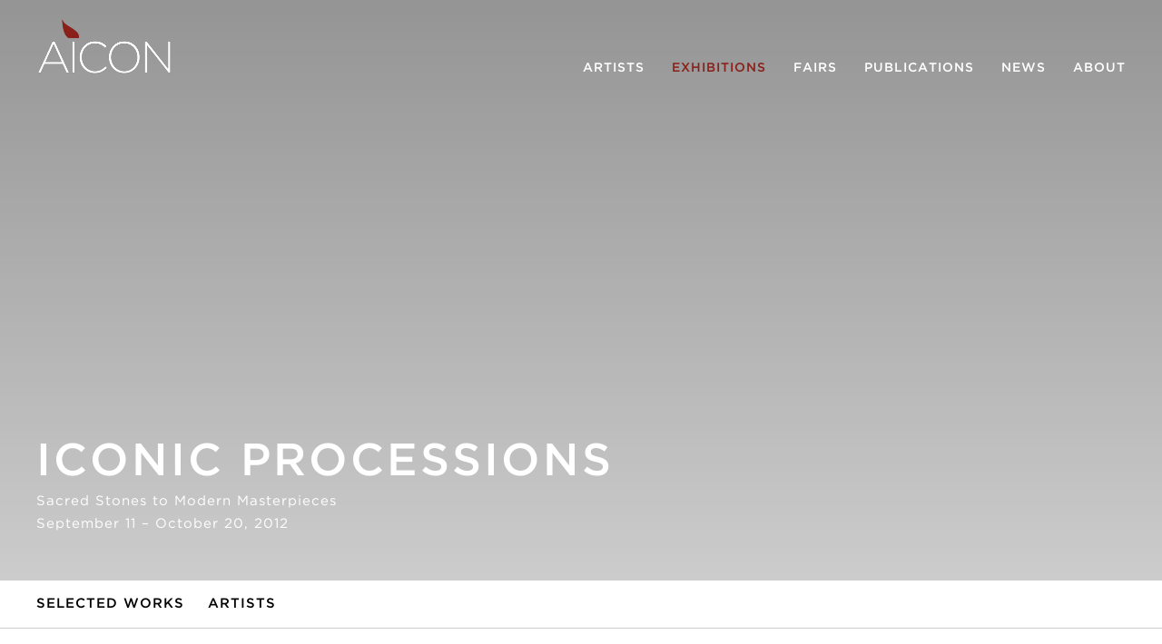

--- FILE ---
content_type: text/html; charset=UTF-8
request_url: https://aicon.art/exhibitions/iconic-processions
body_size: 40643
content:
    <!DOCTYPE html>
    <html lang="en">
    <head>
        <meta charset='utf-8'>
        <meta content='width=device-width, initial-scale=1.0, user-scalable=yes' name='viewport'>

        
        <link rel="stylesheet" href="https://cdnjs.cloudflare.com/ajax/libs/Swiper/4.4.6/css/swiper.min.css"
              integrity="sha256-5l8WteQfd84Jq51ydHtcndbGRvgCVE3D0+s97yV4oms=" crossorigin="anonymous" />

                    <link rel="stylesheet" href="/build/basicLeftBase.bb0ae74c.css">

        
                    <script src="/build/runtime.d94b3b43.js"></script><script src="/build/lazyLoadSwiper.36fa3d0c.js"></script>
        
        
        
                        <meta name="description" content="Aicon Art specializes in modern and contemporary non-Western art with a focus on South Asia, the Middle East and Africa.">



<title>Iconic Processions - Sacred Stones to Modern Masterpieces - Exhibitions - Aicon Art</title>

    <link rel="shortcut icon" href="https://s3.amazonaws.com/files.collageplatform.com.prod/image_cache/favicon/application/65b96d8b105ea3d323069fd9/1ae5834a25db83c34c29ebf648455d52.png">


	<meta property="og:description" content="Aicon Art specializes in modern and contemporary non-Western art with a focus on South Asia, the Middle East and Africa." />

	<meta property="twitter:description" content="Aicon Art specializes in modern and contemporary non-Western art with a focus on South Asia, the Middle East and Africa." />
<!--<link type="text/css" rel="stylesheet" href="//fast.fonts.net/cssapi/a7d40dfe-1810-4e39-9999-aa2972c2fac8.css"/>-->
        
        <link rel="stylesheet" type="text/css" href="/style.5e2e9a7ea9b7d544de1aa1294b9da480.css"/>


        
            <script type="text/javascript">
        if (!location.hostname.match(/^www\./)) {
          if (['aicon.art'].indexOf(location.hostname) > -1) {
            location.href = location.href.replace(/^(https?:\/\/)/, '$1www.')
          }
        }
    </script>


        <script src="//ajax.googleapis.com/ajax/libs/jquery/1.11.2/jquery.min.js"></script>

        <script src="https://cdnjs.cloudflare.com/ajax/libs/Swiper/4.4.6/js/swiper.min.js"
                integrity="sha256-dl0WVCl8jXMBZfvnMeygnB0+bvqp5wBqqlZ8Wi95lLo=" crossorigin="anonymous"></script>

        <script src="https://cdnjs.cloudflare.com/ajax/libs/justifiedGallery/3.6.5/js/jquery.justifiedGallery.min.js"
                integrity="sha256-rhs3MvT999HOixvXXsaSNWtoiKOfAttIR2dM8QzeVWI=" crossorigin="anonymous"></script>

        <script>window.jQuery || document.write('<script src=\'/build/jquery.8548b367.js\'><\/script>');</script>

                    <script src="/build/jquery.8548b367.js"></script>
            <script src="/build/jquery.nicescroll.min.js.db5e58ee.js"></script>
            <script src="/build/jquery.lazyload.min.js.32226264.js"></script>
            <script src="/build/vendorJS.fffaa30c.js"></script>
        
        <script src="https://cdnjs.cloudflare.com/ajax/libs/jarallax/1.12.4/jarallax.min.js" integrity="sha512-XiIA4eXSY4R7seUKlpZAfPPNz4/2uzQ+ePFfimSk49Rtr/bBngfB6G/sE19ti/tf/pJ2trUbFigKXFZLedm4GQ==" crossorigin="anonymous" referrerpolicy="no-referrer"></script>

                    <script type="text/javascript">
                var langInUrl = false;
                var closeText = "Close";
                var zoomText = "Zoom";
            </script>
        
        <script type="text/javascript">
                        $(document).ready(function () {
                $('body>#supersized, body>#supersized-loader').remove();
            });
            var screens = {
        'selected-works': {
            masterType: 'imagewithdescription',
            configuration: ["enable_thumbnail_view","default_thumbnail_view"]
        },
    };
var frontendParams = {
    currentScreen: null,
};


        </script>

                    <script src="/build/headerCompiledJS.3b1cf68a.js"></script>
        
        
        <script src="/build/frontendBase.4818ec01.js"></script>

        
        
                    <script src="/build/smartquotes.c236f893.js"></script>
            <script type="application/javascript">
                $(document).bind("ready ajaxComplete",function() {
                    smartquotes();
                });
            </script>
        
                    <script type="text/javascript" src="/scripts.f8f83764c054c348444a80068a136854.js"></script>

                <script src="https://www.recaptcha.net/recaptcha/api.js?render=6LfIL6wZAAAAAPw-ECVAkdIFKn-8ZQe8-N_5kUe8"></script>
    </head>
    <body data-email-protected=""
          data-section-key="exhibitions"
          data-section-id="569f77d9cfaf347f2d8b456c"
         class="
            ada-compliance                        s-exhibitions            detail-page            
        ">
                    <a href="#contentWrapper" id="skipToContent">Skip to content</a>
                <input type="hidden" value="" id="email-protected-header"/>
        <input type="hidden" value="" id="email-protected-description"/>
        <input type="hidden" value="First Name" id="email-protected-first-name-field-text"/>
        <input type="hidden" value="Last Name" id="email-protected-last-name-field-text"/>
        <input type="hidden" value="Email" id="email-protected-email-field-text"/>
        <input type="hidden" value="Subscribe" id="email-protected-subscribe-button-text"/>

                    <header class='main-header
                '>
                <div class='container'>
                    <a class='logo' href='/'><img itemprop="image" class="alt-standard" alt="Aicon Art" src="https://s3.amazonaws.com/files.collageplatform.com.prod/application/65b96d8b105ea3d323069fd9/2f92fa00b77740fa3cfa490380543ab7.png" width="150"/></a><nav class='main'><a href="/artists">Artists</a><a href="/exhibitions" class="active">Exhibitions</a><a href="/fairs">Fairs</a><a href="/publications">Publications</a><a href="/news/c/news">News</a><a href="/about">About</a></nav><nav class='languages'></nav><div class="mobile-menu-wrapper"><nav class='mobile'><a class="menu" href="#">Menu</a><div class="navlinks"><a href="/artists">Artists</a><a href="/exhibitions" class="active">Exhibitions</a><a href="/fairs">Fairs</a><a href="/publications">Publications</a><a href="/news/c/news">News</a><a href="/about">About</a></div></nav></div>
                </div>
            </header>
                <div id="contentWrapper" tabindex="-1" class="contentWrapper">
                        
    




                    
<div class="container "><header class="section-header divider page-header
                    
                                                            "><div class='item-header'><h1>Iconic Processions</h1><h2>Sacred Stones to Modern Masterpieces</h2><h3>September 11 – October 20, 2012</h3></div></header></div>

    <div class="container">
<nav class="screen-nav divider quicklinks  is-header-above clearfix">
    

<span class='qlinks'>
                     
                                                                        <a class='qlink' href="#selected-works">Selected Works</a>
                        
            
                                                                        <a class='qlink' href="#press-release">Press Release (PDF)</a>
                        
            
                                                                                                                                <a class='qlink' href="#related-artists">
                                Artists
                            </a>
                                                                                    
    
</span>
    <div class='back'>
            
<a href='/' class="link-back back-link back">Back</a>



                    </div>


    
</nav>
</div>


  
            <section id='banner-top'>
                            <script>
    var sectionAltCss = {};
            sectionAltCss['standard-194261483'] = "";
            sectionAltCss['invert-1769304685'] = "#banner-top figcaption *{\r\n    color:#ffffff!important;\r\n}\r\n.ee-banner-fader{\r\n    \/*background-image: linear-gradient(-180deg, rgba(0,0,0,0) 40%, rgba(0,0,0,.55) 100%);  *\/\r\n    background-image: linear-gradient(-180deg, rgba(0,0,0,.55) 0%, rgba(0,0,0,0) 100%);\r\n}\r\n.main-header nav.main a {\r\n    color: #fff;\r\n}\r\n\r\na.logo::before {\r\n    position: absolute;\r\n    content: '';\r\n    background-image: url('https:\/\/s3.amazonaws.com\/files.collageplatform.com.prod\/application\/65b96d8b105ea3d323069fd9\/logo_white_red_300.png');\r\n    background-repeat: no-repeat;\r\n    background-size: 150px;\r\n    height: 61.5px;\r\n    width: 150px;\r\n}\r\n\r\n\r\n.mobile-menu-wrapper a {\r\n    color: #fff;\r\n}";
    </script>
<div class="full-width-banner">
    <div id='screen-banner-top' class='full-slider'>
        <div class='fader-items full-width-banner ' data-screen='banner-top'>
                                            <div class='slide'  data-alternate='invert-1769304685'>
                                            <figure title="September 11 &amp;ndash; October 20, 2012"
                                                                    class="jarallax"
                                    data-img-position="50% 50%"
                                                                data-background-retina-src="https://static-assets.artlogic.net/w_1800,h_1800,c_limit/exhibit-e/65b96d8b105ea3d323069fd9/d550f7b41994858e91340f00b00ab308.jpeg"
                                style="background-position: 50% 50%; background-image: url(https://static-assets.artlogic.net//exhibit-e/65b96d8b105ea3d323069fd9/d550f7b41994858e91340f00b00ab308.jpeg);">
                        </figure>
                                                                <figcaption>
                                                                                        <h1 class="image-title" style="">Iconic Processions</h1>
                                                                                    <h2 class="image-subtitle" style="">Sacred Stones to Modern Masterpieces</h2>                            <div class="image-description"><p>September 11 &ndash; October 20, 2012</p></div>
                        </figcaption>
                                    </div>
                    </div>
    </div>
    </div>

                    </section>
                    <section id='selected-works'>
                                                <div id='screen-selected-works' >
                                            




        
<div class="container "><header class='section-header divider border-top '><h1>
                Selected Works
            </h1><span class='links slider-features'><a class='ajax             active-default                            active
             selected-works' data-target="#selected-works-container"
                data-screen="selected-works"
                href="/exhibitions/iconic-processions/selected-works?view=slider"
                                                            
                                            data-lang-en="/exhibitions/iconic-processions/selected-works?view=slider"
                        
            >
                            Selected Works
                    </a><a class='ajax             active-default                            active
                        selected-works link-thumbnails'
            data-target="#selected-works-container"
            data-screen="selected-works"
            href="/exhibitions/iconic-processions/selected-works?view=thumbnails"
                                                        
                                            data-lang-en="/exhibitions/iconic-processions/selected-works?view=thumbnails"
                        
        >
                            Thumbnails
                    </a></span></header></div>
            
            
                            <div class='container
                    '>
            
            
                <div id='selected-works-container'>
                    <div id='selected-works' class='container grid fitted thumbnails '><a class='entry ajax'
               href="/exhibitions/iconic-processions/selected-works?view=slider#1"
                                                           
                                            data-lang-en="/exhibitions/iconic-processions/selected-works?view=slider"
                        
               data-screen="selected-works"
               data-disabled-preloader-classes=".bx-image"
               data-target="#selected-works-container"><div class="placeholder"><div class="image"><span class="v-align"></span><img alt='Jehangir Sabavala THE BRIDGE '
                            src='https://static-assets.artlogic.net/w_460,h_460,c_limit/exhibit-e/65b96d8b105ea3d323069fd9/16c8fc4efe9c98a23f6eeeab206f0ea6.jpg'
                             ></div></div><div class="thumbnail-caption"><p>Jehangir Sabavala <br/>THE BRIDGE <br/>2004 <br/>Oil on canvas <br/>48 x 48 in.</p></div></a><a class='entry ajax'
               href="/exhibitions/iconic-processions/selected-works?view=slider#2"
                                                           
                                            data-lang-en="/exhibitions/iconic-processions/selected-works?view=slider"
                        
               data-screen="selected-works"
               data-disabled-preloader-classes=".bx-image"
               data-target="#selected-works-container"><div class="placeholder"><div class="image"><span class="v-align"></span><img alt='Jehangir Sabavala THE TREE'
                            src='https://static-assets.artlogic.net/w_460,h_460,c_limit/exhibit-e/65b96d8b105ea3d323069fd9/1160e726005db478eef14615bbeebd80.jpg'
                             ></div></div><div class="thumbnail-caption"><p>Jehangir Sabavala<br />
THE TREE<br />
1965<br />
Oil on canvas<br />
28 x 41 in.</p></div></a><a class='entry ajax'
               href="/exhibitions/iconic-processions/selected-works?view=slider#3"
                                                           
                                            data-lang-en="/exhibitions/iconic-processions/selected-works?view=slider"
                        
               data-screen="selected-works"
               data-disabled-preloader-classes=".bx-image"
               data-target="#selected-works-container"><div class="placeholder"><div class="image"><span class="v-align"></span><img alt='F. N. Souza,'
                            src='https://static-assets.artlogic.net/w_460,h_460,c_limit/exhibit-e/65b96d8b105ea3d323069fd9/757a2c93524d1008cfaa669b3eeffd1c.jpg'
                             ></div></div><div class="thumbnail-caption"><p>F. N. Souza,<br/>Untitled (NUDE WITH GARTERS)<br/>1963<br/>Oil on canvas<br/>61 x 38 in.<br/><h4>NFS</h4></p></div></a><a class='entry ajax'
               href="/exhibitions/iconic-processions/selected-works?view=slider#4"
                                                           
                                            data-lang-en="/exhibitions/iconic-processions/selected-works?view=slider"
                        
               data-screen="selected-works"
               data-disabled-preloader-classes=".bx-image"
               data-target="#selected-works-container"><div class="placeholder"><div class="image"><span class="v-align"></span><img alt='F.N. Souza HOUSES AT NIGHT'
                            src='https://static-assets.artlogic.net/w_460,h_460,c_limit/exhibit-e/65b96d8b105ea3d323069fd9/d96817f90adcd3920b52978855442035.jpg'
                             ></div></div><div class="thumbnail-caption"><p>F.N. Souza<br />
HOUSES AT NIGHT<br />
1957<br />
Oil on board<br />
48 x 24 in.</p></div></a><a class='entry ajax'
               href="/exhibitions/iconic-processions/selected-works?view=slider#5"
                                                           
                                            data-lang-en="/exhibitions/iconic-processions/selected-works?view=slider"
                        
               data-screen="selected-works"
               data-disabled-preloader-classes=".bx-image"
               data-target="#selected-works-container"><div class="placeholder"><div class="image"><span class="v-align"></span><img alt='F.N. Souza CHRIST ON PALM SUNDAY'
                            src='https://static-assets.artlogic.net/w_460,h_460,c_limit/exhibit-e/65b96d8b105ea3d323069fd9/5faad0398be11b2d074959e30394f838.jpg'
                             ></div></div><div class="thumbnail-caption"><p>F.N. Souza <br/>CHRIST ON PALM SUNDAY<br/>1956 <br/>Oil on board <br/>48 x 30 in.<br/><h4>NFS</h4></p></div></a><a class='entry ajax'
               href="/exhibitions/iconic-processions/selected-works?view=slider#6"
                                                           
                                            data-lang-en="/exhibitions/iconic-processions/selected-works?view=slider"
                        
               data-screen="selected-works"
               data-disabled-preloader-classes=".bx-image"
               data-target="#selected-works-container"><div class="placeholder"><div class="image"><span class="v-align"></span><img alt='M. F. Husain'
                            src='https://static-assets.artlogic.net/w_460,h_460,c_limit/exhibit-e/65b96d8b105ea3d323069fd9/4cfb99d79651fe9d40d87db717cae506.jpg'
                             ></div></div><div class="thumbnail-caption"><p>M. F. Husain<br/>BREACH CANDY SERIES (II)<br/>1988<br/>Silkscreen on paper<br/>22 x 30 in.</p></div></a><a class='entry ajax'
               href="/exhibitions/iconic-processions/selected-works?view=slider#7"
                                                           
                                            data-lang-en="/exhibitions/iconic-processions/selected-works?view=slider"
                        
               data-screen="selected-works"
               data-disabled-preloader-classes=".bx-image"
               data-target="#selected-works-container"><div class="placeholder"><div class="image"><span class="v-align"></span><img alt='M. F. Husain'
                            src='https://static-assets.artlogic.net/w_460,h_460,c_limit/exhibit-e/65b96d8b105ea3d323069fd9/351635101a1d7f53d0e3ed82fb9a206a.jpg'
                             ></div></div><div class="thumbnail-caption"><p>M. F. Husain<br/>BREACH CANDY SERIES (I)<br/>1988<br/>Silkscreen on paper<br/>22 x 30 in.</p></div></a><a class='entry ajax'
               href="/exhibitions/iconic-processions/selected-works?view=slider#8"
                                                           
                                            data-lang-en="/exhibitions/iconic-processions/selected-works?view=slider"
                        
               data-screen="selected-works"
               data-disabled-preloader-classes=".bx-image"
               data-target="#selected-works-container"><div class="placeholder"><div class="image"><span class="v-align"></span><img alt='M. F. Husain'
                            src='https://static-assets.artlogic.net/w_460,h_460,c_limit/exhibit-e/65b96d8b105ea3d323069fd9/af4e4dc4ab6b3dc6060af1d8561ae4f0.jpg'
                             ></div></div><div class="thumbnail-caption"><p>M. F. Husain<br/>VARANASI 88 (II)<br/>1988<br/>Silkscreen on paper<br/>22 x 30 in.</p></div></a><a class='entry ajax'
               href="/exhibitions/iconic-processions/selected-works?view=slider#9"
                                                           
                                            data-lang-en="/exhibitions/iconic-processions/selected-works?view=slider"
                        
               data-screen="selected-works"
               data-disabled-preloader-classes=".bx-image"
               data-target="#selected-works-container"><div class="placeholder"><div class="image"><span class="v-align"></span><img alt='M. F. Husain'
                            src='https://static-assets.artlogic.net/w_460,h_460,c_limit/exhibit-e/65b96d8b105ea3d323069fd9/4cbaff1765530629dd748fb68bcc575c.jpg'
                             ></div></div><div class="thumbnail-caption"><p>M. F. Husain<br/>VARANASI 88 (I)<br/>1988<br/>Silkscreen on paper<br/>22 x 30 in.</p></div></a><a class='entry ajax'
               href="/exhibitions/iconic-processions/selected-works?view=slider#10"
                                                           
                                            data-lang-en="/exhibitions/iconic-processions/selected-works?view=slider"
                        
               data-screen="selected-works"
               data-disabled-preloader-classes=".bx-image"
               data-target="#selected-works-container"><div class="placeholder"><div class="image"><span class="v-align"></span><img alt='Anjolie Ela Menon'
                            src='https://static-assets.artlogic.net/w_460,h_460,c_limit/exhibit-e/65b96d8b105ea3d323069fd9/b00fc60b4af0976c8d33ad1a6ed33b80.jpg'
                             ></div></div><div class="thumbnail-caption"><p>Anjolie Ela Menon<br />
NUDE EDEN REVISITED<br />
2006<br />
Oil on masonite<br />
36 x 47 in.</p></div></a><a class='entry ajax'
               href="/exhibitions/iconic-processions/selected-works?view=slider#11"
                                                           
                                            data-lang-en="/exhibitions/iconic-processions/selected-works?view=slider"
                        
               data-screen="selected-works"
               data-disabled-preloader-classes=".bx-image"
               data-target="#selected-works-container"><div class="placeholder"><div class="image"><span class="v-align"></span><img alt='Anjolie Ela Menon'
                            src='https://static-assets.artlogic.net/w_460,h_460,c_limit/exhibit-e/65b96d8b105ea3d323069fd9/c486dbb3026ec8971477d7c8bf5659b7.jpg'
                             ></div></div><div class="thumbnail-caption"><p>Anjolie Ela Menon<br />
VACENT BED<br />
ND<br />
Oil on canvas<br />
44 x 34 in.</p><p>&nbsp;</p></div></a><a class='entry ajax'
               href="/exhibitions/iconic-processions/selected-works?view=slider#12"
                                                           
                                            data-lang-en="/exhibitions/iconic-processions/selected-works?view=slider"
                        
               data-screen="selected-works"
               data-disabled-preloader-classes=".bx-image"
               data-target="#selected-works-container"><div class="placeholder"><div class="image"><span class="v-align"></span><img alt='Sadequain Blue Caligraphy'
                            src='https://static-assets.artlogic.net/w_460,h_460,c_limit/exhibit-e/65b96d8b105ea3d323069fd9/41b3c9503f96b0add89a111bbe0b5125.jpg'
                             ></div></div><div class="thumbnail-caption"><p>Sadequain<br />
Blue Caligraphy<br />
ND<br />
Oil on canvas<br />
33 x 48 in.</p></div></a><a class='entry ajax'
               href="/exhibitions/iconic-processions/selected-works?view=slider#13"
                                                           
                                            data-lang-en="/exhibitions/iconic-processions/selected-works?view=slider"
                        
               data-screen="selected-works"
               data-disabled-preloader-classes=".bx-image"
               data-target="#selected-works-container"><div class="placeholder"><div class="image"><span class="v-align"></span><img alt='Sadequain ADAM AND EVE '
                            src='https://static-assets.artlogic.net/w_460,h_460,c_limit/exhibit-e/65b96d8b105ea3d323069fd9/0fd4b5943a541c0ba42ae833e86439f8.jpg'
                             ></div></div><div class="thumbnail-caption"><p>Sadequain <br/>ADAM AND EVE <br/>1979 <br/>Oil on canvas <br/>51.5 x 29 in.</p></div></a><a class='entry ajax'
               href="/exhibitions/iconic-processions/selected-works?view=slider#14"
                                                           
                                            data-lang-en="/exhibitions/iconic-processions/selected-works?view=slider"
                        
               data-screen="selected-works"
               data-disabled-preloader-classes=".bx-image"
               data-target="#selected-works-container"><div class="placeholder"><div class="image"><span class="v-align"></span><img alt='Sadequain MAN AND WOMAN'
                            src='https://static-assets.artlogic.net/w_460,h_460,c_limit/exhibit-e/65b96d8b105ea3d323069fd9/7755459f3b37f62cc09e5bfbec8ab66e.jpg'
                             ></div></div><div class="thumbnail-caption"><p>Sadequain<br />
MAN AND WOMAN<br />
1985<br />
Oil on canvas<br />
52 x 31.5 in.</p></div></a><a class='entry ajax'
               href="/exhibitions/iconic-processions/selected-works?view=slider#15"
                                                           
                                            data-lang-en="/exhibitions/iconic-processions/selected-works?view=slider"
                        
               data-screen="selected-works"
               data-disabled-preloader-classes=".bx-image"
               data-target="#selected-works-container"><div class="placeholder"><div class="image"><span class="v-align"></span><img alt='S. H. Raza'
                            src='https://static-assets.artlogic.net/w_460,h_460,c_limit/exhibit-e/65b96d8b105ea3d323069fd9/2e3ab6c45269168fddf5d0809884f121.jpg'
                             ></div></div><div class="thumbnail-caption"><p>S. H. Raza<br/>BRITTANY PORT<br/>2009<br/>Acrylic on canvas<br/>46 x 26 in.</p></div></a><a class='entry ajax'
               href="/exhibitions/iconic-processions/selected-works?view=slider#16"
                                                           
                                            data-lang-en="/exhibitions/iconic-processions/selected-works?view=slider"
                        
               data-screen="selected-works"
               data-disabled-preloader-classes=".bx-image"
               data-target="#selected-works-container"><div class="placeholder"><div class="image"><span class="v-align"></span><img alt='S. H. Raza'
                            src='https://static-assets.artlogic.net/w_460,h_460,c_limit/exhibit-e/65b96d8b105ea3d323069fd9/65d9f6c1eea1824788b2f23260e8652f.jpg'
                             ></div></div><div class="thumbnail-caption"><p>S. H. Raza<br />
LIEU SOLITAIRE<br />
1963<br />
Oil on canvas<br />
36.5 x 23 in.</p></div></a><a class='entry ajax'
               href="/exhibitions/iconic-processions/selected-works?view=slider#17"
                                                           
                                            data-lang-en="/exhibitions/iconic-processions/selected-works?view=slider"
                        
               data-screen="selected-works"
               data-disabled-preloader-classes=".bx-image"
               data-target="#selected-works-container"><div class="placeholder"><div class="image"><span class="v-align"></span><img alt='S. H. Raza'
                            src='https://static-assets.artlogic.net/w_460,h_460,c_limit/exhibit-e/65b96d8b105ea3d323069fd9/1a241a3d91124adb93fa93657327e954.jpg'
                             ></div></div><div class="thumbnail-caption"><p>S. H. Raza<br />
GERMINATION<br />
2007<br />
Acrylic on canvas<br />
40 x 40 in.</p></div></a><a class='entry ajax'
               href="/exhibitions/iconic-processions/selected-works?view=slider#18"
                                                           
                                            data-lang-en="/exhibitions/iconic-processions/selected-works?view=slider"
                        
               data-screen="selected-works"
               data-disabled-preloader-classes=".bx-image"
               data-target="#selected-works-container"><div class="placeholder"><div class="image"><span class="v-align"></span><img alt='Ram Kumar UNTITLED LANDSCAPE (HOUSE) '
                            src='https://static-assets.artlogic.net/w_460,h_460,c_limit/exhibit-e/65b96d8b105ea3d323069fd9/b5fa7fe525378ec81a38902d721935ae.jpg'
                             ></div></div><div class="thumbnail-caption"><p>Ram Kumar <br/>UNTITLED LANDSCAPE (HOUSE) <br/>2003 <br/>Oil on canvas <br/>36 x 36 in.</p></div></a><a class='entry ajax'
               href="/exhibitions/iconic-processions/selected-works?view=slider#19"
                                                           
                                            data-lang-en="/exhibitions/iconic-processions/selected-works?view=slider"
                        
               data-screen="selected-works"
               data-disabled-preloader-classes=".bx-image"
               data-target="#selected-works-container"><div class="placeholder"><div class="image"><span class="v-align"></span><img alt='Ram Kumar UNTITLED ABSTRACT 8 '
                            src='https://static-assets.artlogic.net/w_460,h_460,c_limit/exhibit-e/65b96d8b105ea3d323069fd9/d028b60d7d9c0ca83f8af7dfd2475220.jpg'
                             ></div></div><div class="thumbnail-caption"><p>Ram Kumar <br/>UNTITLED ABSTRACT 8 <br/>2007 <br/>Oil on canvas <br/>36 x 48 in.</p></div></a></div>
                                            <script>
                            $('body').find('#selected-works .slider-features a.active').removeClass('active');
                            $('body').find("#selected-works .slider-features a.link-thumbnails").addClass('active');
                            $('body').find('#screen-selected-works .slider-features a.active').removeClass('active');
                            $('body').find("#screen-selected-works .slider-features a.link-thumbnails").addClass('active');
                        </script>
                                    </div>

                    </div>
        
                </div>
    
                    </section>
                    <section id='press-release'>
                                <div id='screen-press-release'>
    






<div class="container"><div class='text-one-column paragraph-styling'>
    <div class='content'>
                                <div class='links in-text'>
                <a class='file' href='/attachment/en/65b96d8b105ea3d323069fd9/TextOneColumnWithFile/57d47c90c8db50f30ea1c164' target="_blank">Download Press Release</a>      
            </div>
                                        
    </div>        
</div></div></div>

                    </section>
                    <section id='associations'>
                                        <div class='associations fixed-font'>
                                                                <div id="related-artists">
                        <div id='artists' class="associations">
                                                                                                                                                                                        <div class="associations">
    
        
        
                                                                    
                    
<div id="artists-grid" class='grid-container custom-grid-container custom-grid'>
            





<div class="container "><header class="section-header divider
                    custom-grid
                                                            "><h4>Artists</h4></header></div>
    
    <div id="" class='container fixed-font custom-grid'><div class='entry'>
                                                                        <a href='/artists/anjolie-ela-menon'>
                                                                <div class="placeholder">
                        <div class="image">
                                                            <img itemprop="image"  alt='Anjolie Ela Menon'
                                     src='https://static-assets.artlogic.net/w_946,h_700,c_lfill/exhibit-e/65b96d8b105ea3d323069fd9/865cc6b33bf017e54857e23e48bf3b99.jpeg' srcset="https://static-assets.artlogic.net/w_473,h_350,c_lfill/exhibit-e/65b96d8b105ea3d323069fd9/865cc6b33bf017e54857e23e48bf3b99.jpeg 1x, https://static-assets.artlogic.net/w_946,h_700,c_lfill/exhibit-e/65b96d8b105ea3d323069fd9/865cc6b33bf017e54857e23e48bf3b99.jpeg 2x"
                                     class="rollover-image-out">
                                                                                    </div>
                    </div>
                                                                                                                                                                                                                                                                                                                        <div class="titles" data-categories="Artists Represented">
                    <div class="title">Anjolie Ela Menon</div>

                    
                                                                                                                                                                                                    </div>
                                                                                                                                                                                                                </a>                                                            </div><div class='entry'>
                                                                        <a href='/artists/sayed-haider-raza'>
                                                                <div class="placeholder">
                        <div class="image">
                                                            <img itemprop="image"  alt='Installation view of Raza + America exhibition from 2023'
                                     src='https://static-assets.artlogic.net/w_946,h_700,c_lfill/exhibit-e/65b96d8b105ea3d323069fd9/b9cb5ff0b415b576c9d0db355f8003df.jpeg' srcset="https://static-assets.artlogic.net/w_473,h_350,c_lfill/exhibit-e/65b96d8b105ea3d323069fd9/b9cb5ff0b415b576c9d0db355f8003df.jpeg 1x, https://static-assets.artlogic.net/w_946,h_700,c_lfill/exhibit-e/65b96d8b105ea3d323069fd9/b9cb5ff0b415b576c9d0db355f8003df.jpeg 2x"
                                     class="rollover-image-out">
                                                                                    </div>
                    </div>
                                                                                                                                                                                                                                                                                                                        <div class="titles" data-categories="Artists Represented">
                    <div class="title">Sayed Haider Raza</div>

                    
                                                                                                                                                                                                    </div>
                                                                                                                                                                                                                </a>                                                            </div><div class='entry'>
                                                                        <a href='/artists/maqbool-fida-husain'>
                                                                <div class="placeholder">
                        <div class="image">
                                                            <img itemprop="image"  alt='Maqbool Fida Husain'
                                     src='https://static-assets.artlogic.net/w_946,h_700,c_lfill/exhibit-e/65b96d8b105ea3d323069fd9/c4af87e89fde3de022dcf1e09b9f017c.jpeg' srcset="https://static-assets.artlogic.net/w_473,h_350,c_lfill/exhibit-e/65b96d8b105ea3d323069fd9/c4af87e89fde3de022dcf1e09b9f017c.jpeg 1x, https://static-assets.artlogic.net/w_946,h_700,c_lfill/exhibit-e/65b96d8b105ea3d323069fd9/c4af87e89fde3de022dcf1e09b9f017c.jpeg 2x"
                                     class="rollover-image-out">
                                                                                    </div>
                    </div>
                                                                                                                                                                                                                                                                                                                        <div class="titles" data-categories="Artists Shown">
                    <div class="title">Maqbool Fida Husain</div>

                    
                                                                                                                                                                                                    </div>
                                                                                                                                                                                                                </a>                                                            </div><div class='entry'>
                                                                        <a href='/artists/francis-newton-souza'>
                                                                <div class="placeholder">
                        <div class="image">
                                                            <img itemprop="image"  alt='Francis Newton Souza'
                                     src='https://static-assets.artlogic.net/w_946,h_700,c_lfill/exhibit-e/65b96d8b105ea3d323069fd9/430a82908da3d179a79b61f9b98c73aa.jpeg' srcset="https://static-assets.artlogic.net/w_473,h_350,c_lfill/exhibit-e/65b96d8b105ea3d323069fd9/430a82908da3d179a79b61f9b98c73aa.jpeg 1x, https://static-assets.artlogic.net/w_946,h_700,c_lfill/exhibit-e/65b96d8b105ea3d323069fd9/430a82908da3d179a79b61f9b98c73aa.jpeg 2x"
                                     class="rollover-image-out">
                                                                                    </div>
                    </div>
                                                                                                                                                                                                                                                                                                                        <div class="titles" data-categories="Artists Shown">
                    <div class="title">Francis Newton Souza</div>

                    
                                                                                                                                                                                                    </div>
                                                                                                                                                                                                                </a>                                                            </div></div>
</div>
    


</div>
                        </div>
                    </div>
                                    </div>
    
                    </section>
        

                    </div>
        
<footer class="divider show2col"><div class="container clearfix"><div class='divider'></div><div class='footer-cols'><div class="footer-col1"><p><span class="ee-editor-header" style="font-size:16px;">Aicon Art</span></p><p>35 Great Jones Street&nbsp;<br />
New York, NY 10012<br /><br />
Phone: 646-539-8300<br />
Email: aiconart@aicongallery.com<br />
Hours: Tuesday - Saturday, 10am - 6pm&nbsp;<br />
Closed Sunday &amp; Monday</p></div><div class="footer-col2"><p class="ee-editor-block" style="border-color:#000000;border-style:solid;border-width:1px;">&copy; Aicon Art, 2025</p></div></div><div class="footer-social"><a href="https://www.instagram.com/aiconart_ny/" target="_blank"><img itemprop="image" src="https://static-assets.artlogic.net/w_200,h_50,c_limit/exhibit-e/65b96d8b105ea3d323069fd9/2bdee01e6b65dd6a94a9c03784dd156a.png" alt="Instagram"/></a></div><span><a href="/site-index" class="footer-siteindex">Site Index</a></span></div></footer>
            </body>
    </html>


--- FILE ---
content_type: text/html; charset=UTF-8
request_url: https://www.aicon.art/exhibitions/iconic-processions
body_size: 40670
content:
    <!DOCTYPE html>
    <html lang="en">
    <head>
        <meta charset='utf-8'>
        <meta content='width=device-width, initial-scale=1.0, user-scalable=yes' name='viewport'>

        
        <link rel="stylesheet" href="https://cdnjs.cloudflare.com/ajax/libs/Swiper/4.4.6/css/swiper.min.css"
              integrity="sha256-5l8WteQfd84Jq51ydHtcndbGRvgCVE3D0+s97yV4oms=" crossorigin="anonymous" />

                    <link rel="stylesheet" href="/build/basicLeftBase.bb0ae74c.css">

        
                    <script src="/build/runtime.d94b3b43.js"></script><script src="/build/lazyLoadSwiper.36fa3d0c.js"></script>
        
        
        
                        <meta name="description" content="Aicon Art specializes in modern and contemporary non-Western art with a focus on South Asia, the Middle East and Africa.">



<title>Iconic Processions - Sacred Stones to Modern Masterpieces - Exhibitions - Aicon Art</title>

    <link rel="shortcut icon" href="https://s3.amazonaws.com/files.collageplatform.com.prod/image_cache/favicon/application/65b96d8b105ea3d323069fd9/1ae5834a25db83c34c29ebf648455d52.png">


	<meta property="og:description" content="Aicon Art specializes in modern and contemporary non-Western art with a focus on South Asia, the Middle East and Africa." />

	<meta property="twitter:description" content="Aicon Art specializes in modern and contemporary non-Western art with a focus on South Asia, the Middle East and Africa." />
<!--<link type="text/css" rel="stylesheet" href="//fast.fonts.net/cssapi/a7d40dfe-1810-4e39-9999-aa2972c2fac8.css"/>-->
        
        <link rel="stylesheet" type="text/css" href="/style.5e2e9a7ea9b7d544de1aa1294b9da480.css"/>


        
            <script type="text/javascript">
        if (!location.hostname.match(/^www\./)) {
          if (['aicon.art'].indexOf(location.hostname) > -1) {
            location.href = location.href.replace(/^(https?:\/\/)/, '$1www.')
          }
        }
    </script>


        <script src="//ajax.googleapis.com/ajax/libs/jquery/1.11.2/jquery.min.js"></script>

        <script src="https://cdnjs.cloudflare.com/ajax/libs/Swiper/4.4.6/js/swiper.min.js"
                integrity="sha256-dl0WVCl8jXMBZfvnMeygnB0+bvqp5wBqqlZ8Wi95lLo=" crossorigin="anonymous"></script>

        <script src="https://cdnjs.cloudflare.com/ajax/libs/justifiedGallery/3.6.5/js/jquery.justifiedGallery.min.js"
                integrity="sha256-rhs3MvT999HOixvXXsaSNWtoiKOfAttIR2dM8QzeVWI=" crossorigin="anonymous"></script>

        <script>window.jQuery || document.write('<script src=\'/build/jquery.8548b367.js\'><\/script>');</script>

                    <script src="/build/jquery.8548b367.js"></script>
            <script src="/build/jquery.nicescroll.min.js.db5e58ee.js"></script>
            <script src="/build/jquery.lazyload.min.js.32226264.js"></script>
            <script src="/build/vendorJS.fffaa30c.js"></script>
        
        <script src="https://cdnjs.cloudflare.com/ajax/libs/jarallax/1.12.4/jarallax.min.js" integrity="sha512-XiIA4eXSY4R7seUKlpZAfPPNz4/2uzQ+ePFfimSk49Rtr/bBngfB6G/sE19ti/tf/pJ2trUbFigKXFZLedm4GQ==" crossorigin="anonymous" referrerpolicy="no-referrer"></script>

                    <script type="text/javascript">
                var langInUrl = false;
                var closeText = "Close";
                var zoomText = "Zoom";
            </script>
        
        <script type="text/javascript">
                        $(document).ready(function () {
                $('body>#supersized, body>#supersized-loader').remove();
            });
            var screens = {
        'selected-works': {
            masterType: 'imagewithdescription',
            configuration: ["enable_thumbnail_view","default_thumbnail_view"]
        },
    };
var frontendParams = {
    currentScreen: null,
};


        </script>

                    <script src="/build/headerCompiledJS.3b1cf68a.js"></script>
        
        
        <script src="/build/frontendBase.4818ec01.js"></script>

        
        
                    <script src="/build/smartquotes.c236f893.js"></script>
            <script type="application/javascript">
                $(document).bind("ready ajaxComplete",function() {
                    smartquotes();
                });
            </script>
        
                    <script type="text/javascript" src="/scripts.f8f83764c054c348444a80068a136854.js"></script>

                <script src="https://www.recaptcha.net/recaptcha/api.js?render=6LfIL6wZAAAAAPw-ECVAkdIFKn-8ZQe8-N_5kUe8"></script>
    </head>
    <body data-email-protected=""
          data-section-key="exhibitions"
          data-section-id="569f77d9cfaf347f2d8b456c"
         class="
            ada-compliance                        s-exhibitions            detail-page            
        ">
                    <a href="#contentWrapper" id="skipToContent">Skip to content</a>
                <input type="hidden" value="" id="email-protected-header"/>
        <input type="hidden" value="" id="email-protected-description"/>
        <input type="hidden" value="First Name" id="email-protected-first-name-field-text"/>
        <input type="hidden" value="Last Name" id="email-protected-last-name-field-text"/>
        <input type="hidden" value="Email" id="email-protected-email-field-text"/>
        <input type="hidden" value="Subscribe" id="email-protected-subscribe-button-text"/>

                    <header class='main-header
                '>
                <div class='container'>
                    <a class='logo' href='/'><img itemprop="image" class="alt-standard" alt="Aicon Art" src="https://s3.amazonaws.com/files.collageplatform.com.prod/application/65b96d8b105ea3d323069fd9/2f92fa00b77740fa3cfa490380543ab7.png" width="150"/></a><nav class='main'><a href="/artists">Artists</a><a href="/exhibitions" class="active">Exhibitions</a><a href="/fairs">Fairs</a><a href="/publications">Publications</a><a href="/news/c/news">News</a><a href="/about">About</a></nav><nav class='languages'></nav><div class="mobile-menu-wrapper"><nav class='mobile'><a class="menu" href="#">Menu</a><div class="navlinks"><a href="/artists">Artists</a><a href="/exhibitions" class="active">Exhibitions</a><a href="/fairs">Fairs</a><a href="/publications">Publications</a><a href="/news/c/news">News</a><a href="/about">About</a></div></nav></div>
                </div>
            </header>
                <div id="contentWrapper" tabindex="-1" class="contentWrapper">
                        
    




                    
<div class="container "><header class="section-header divider page-header
                    
                                                            "><div class='item-header'><h1>Iconic Processions</h1><h2>Sacred Stones to Modern Masterpieces</h2><h3>September 11 – October 20, 2012</h3></div></header></div>

    <div class="container">
<nav class="screen-nav divider quicklinks  is-header-above clearfix">
    

<span class='qlinks'>
                     
                                                                        <a class='qlink' href="#selected-works">Selected Works</a>
                        
            
                                                                        <a class='qlink' href="#press-release">Press Release (PDF)</a>
                        
            
                                                                                                                                <a class='qlink' href="#related-artists">
                                Artists
                            </a>
                                                                                    
    
</span>
    <div class='back'>
            
<a href='/' class="link-back back-link back">Back</a>



                    </div>


    
</nav>
</div>


  
            <section id='banner-top'>
                            <script>
    var sectionAltCss = {};
            sectionAltCss['standard-194261483'] = "";
            sectionAltCss['invert-1769304685'] = "#banner-top figcaption *{\r\n    color:#ffffff!important;\r\n}\r\n.ee-banner-fader{\r\n    \/*background-image: linear-gradient(-180deg, rgba(0,0,0,0) 40%, rgba(0,0,0,.55) 100%);  *\/\r\n    background-image: linear-gradient(-180deg, rgba(0,0,0,.55) 0%, rgba(0,0,0,0) 100%);\r\n}\r\n.main-header nav.main a {\r\n    color: #fff;\r\n}\r\n\r\na.logo::before {\r\n    position: absolute;\r\n    content: '';\r\n    background-image: url('https:\/\/s3.amazonaws.com\/files.collageplatform.com.prod\/application\/65b96d8b105ea3d323069fd9\/logo_white_red_300.png');\r\n    background-repeat: no-repeat;\r\n    background-size: 150px;\r\n    height: 61.5px;\r\n    width: 150px;\r\n}\r\n\r\n\r\n.mobile-menu-wrapper a {\r\n    color: #fff;\r\n}";
    </script>
<div class="full-width-banner">
    <div id='screen-banner-top' class='full-slider'>
        <div class='fader-items full-width-banner ' data-screen='banner-top'>
                                            <div class='slide'  data-alternate='invert-1769304685'>
                                            <figure title="September 11 &amp;ndash; October 20, 2012"
                                                                    class="jarallax"
                                    data-img-position="50% 50%"
                                                                data-background-retina-src="https://static-assets.artlogic.net/w_1800,h_1800,c_limit/exhibit-e/65b96d8b105ea3d323069fd9/d550f7b41994858e91340f00b00ab308.jpeg"
                                style="background-position: 50% 50%; background-image: url(https://static-assets.artlogic.net//exhibit-e/65b96d8b105ea3d323069fd9/d550f7b41994858e91340f00b00ab308.jpeg);">
                        </figure>
                                                                <figcaption>
                                                                                        <h1 class="image-title" style="">Iconic Processions</h1>
                                                                                    <h2 class="image-subtitle" style="">Sacred Stones to Modern Masterpieces</h2>                            <div class="image-description"><p>September 11 &ndash; October 20, 2012</p></div>
                        </figcaption>
                                    </div>
                    </div>
    </div>
    </div>

                    </section>
                    <section id='selected-works'>
                                                <div id='screen-selected-works' >
                                            




        
<div class="container "><header class='section-header divider border-top '><h1>
                Selected Works
            </h1><span class='links slider-features'><a class='ajax             active-default                            active
             selected-works' data-target="#selected-works-container"
                data-screen="selected-works"
                href="/exhibitions/iconic-processions/selected-works?view=slider"
                                                            
                                            data-lang-en="/exhibitions/iconic-processions/selected-works?view=slider"
                        
            >
                            Selected Works
                    </a><a class='ajax             active-default                            active
                        selected-works link-thumbnails'
            data-target="#selected-works-container"
            data-screen="selected-works"
            href="/exhibitions/iconic-processions/selected-works?view=thumbnails"
                                                        
                                            data-lang-en="/exhibitions/iconic-processions/selected-works?view=thumbnails"
                        
        >
                            Thumbnails
                    </a></span></header></div>
            
            
                            <div class='container
                    '>
            
            
                <div id='selected-works-container'>
                    <div id='selected-works' class='container grid fitted thumbnails '><a class='entry ajax'
               href="/exhibitions/iconic-processions/selected-works?view=slider#1"
                                                           
                                            data-lang-en="/exhibitions/iconic-processions/selected-works?view=slider"
                        
               data-screen="selected-works"
               data-disabled-preloader-classes=".bx-image"
               data-target="#selected-works-container"><div class="placeholder"><div class="image"><span class="v-align"></span><img alt='Jehangir Sabavala THE BRIDGE '
                            src='https://static-assets.artlogic.net/w_460,h_460,c_limit/exhibit-e/65b96d8b105ea3d323069fd9/16c8fc4efe9c98a23f6eeeab206f0ea6.jpg'
                             ></div></div><div class="thumbnail-caption"><p>Jehangir Sabavala <br/>THE BRIDGE <br/>2004 <br/>Oil on canvas <br/>48 x 48 in.</p></div></a><a class='entry ajax'
               href="/exhibitions/iconic-processions/selected-works?view=slider#2"
                                                           
                                            data-lang-en="/exhibitions/iconic-processions/selected-works?view=slider"
                        
               data-screen="selected-works"
               data-disabled-preloader-classes=".bx-image"
               data-target="#selected-works-container"><div class="placeholder"><div class="image"><span class="v-align"></span><img alt='Jehangir Sabavala THE TREE'
                            src='https://static-assets.artlogic.net/w_460,h_460,c_limit/exhibit-e/65b96d8b105ea3d323069fd9/1160e726005db478eef14615bbeebd80.jpg'
                             ></div></div><div class="thumbnail-caption"><p>Jehangir Sabavala<br />
THE TREE<br />
1965<br />
Oil on canvas<br />
28 x 41 in.</p></div></a><a class='entry ajax'
               href="/exhibitions/iconic-processions/selected-works?view=slider#3"
                                                           
                                            data-lang-en="/exhibitions/iconic-processions/selected-works?view=slider"
                        
               data-screen="selected-works"
               data-disabled-preloader-classes=".bx-image"
               data-target="#selected-works-container"><div class="placeholder"><div class="image"><span class="v-align"></span><img alt='F. N. Souza,'
                            src='https://static-assets.artlogic.net/w_460,h_460,c_limit/exhibit-e/65b96d8b105ea3d323069fd9/757a2c93524d1008cfaa669b3eeffd1c.jpg'
                             ></div></div><div class="thumbnail-caption"><p>F. N. Souza,<br/>Untitled (NUDE WITH GARTERS)<br/>1963<br/>Oil on canvas<br/>61 x 38 in.<br/><h4>NFS</h4></p></div></a><a class='entry ajax'
               href="/exhibitions/iconic-processions/selected-works?view=slider#4"
                                                           
                                            data-lang-en="/exhibitions/iconic-processions/selected-works?view=slider"
                        
               data-screen="selected-works"
               data-disabled-preloader-classes=".bx-image"
               data-target="#selected-works-container"><div class="placeholder"><div class="image"><span class="v-align"></span><img alt='F.N. Souza HOUSES AT NIGHT'
                            src='https://static-assets.artlogic.net/w_460,h_460,c_limit/exhibit-e/65b96d8b105ea3d323069fd9/d96817f90adcd3920b52978855442035.jpg'
                             ></div></div><div class="thumbnail-caption"><p>F.N. Souza<br />
HOUSES AT NIGHT<br />
1957<br />
Oil on board<br />
48 x 24 in.</p></div></a><a class='entry ajax'
               href="/exhibitions/iconic-processions/selected-works?view=slider#5"
                                                           
                                            data-lang-en="/exhibitions/iconic-processions/selected-works?view=slider"
                        
               data-screen="selected-works"
               data-disabled-preloader-classes=".bx-image"
               data-target="#selected-works-container"><div class="placeholder"><div class="image"><span class="v-align"></span><img alt='F.N. Souza CHRIST ON PALM SUNDAY'
                            src='https://static-assets.artlogic.net/w_460,h_460,c_limit/exhibit-e/65b96d8b105ea3d323069fd9/5faad0398be11b2d074959e30394f838.jpg'
                             ></div></div><div class="thumbnail-caption"><p>F.N. Souza <br/>CHRIST ON PALM SUNDAY<br/>1956 <br/>Oil on board <br/>48 x 30 in.<br/><h4>NFS</h4></p></div></a><a class='entry ajax'
               href="/exhibitions/iconic-processions/selected-works?view=slider#6"
                                                           
                                            data-lang-en="/exhibitions/iconic-processions/selected-works?view=slider"
                        
               data-screen="selected-works"
               data-disabled-preloader-classes=".bx-image"
               data-target="#selected-works-container"><div class="placeholder"><div class="image"><span class="v-align"></span><img alt='M. F. Husain'
                            src='https://static-assets.artlogic.net/w_460,h_460,c_limit/exhibit-e/65b96d8b105ea3d323069fd9/4cfb99d79651fe9d40d87db717cae506.jpg'
                             ></div></div><div class="thumbnail-caption"><p>M. F. Husain<br/>BREACH CANDY SERIES (II)<br/>1988<br/>Silkscreen on paper<br/>22 x 30 in.</p></div></a><a class='entry ajax'
               href="/exhibitions/iconic-processions/selected-works?view=slider#7"
                                                           
                                            data-lang-en="/exhibitions/iconic-processions/selected-works?view=slider"
                        
               data-screen="selected-works"
               data-disabled-preloader-classes=".bx-image"
               data-target="#selected-works-container"><div class="placeholder"><div class="image"><span class="v-align"></span><img alt='M. F. Husain'
                            src='https://static-assets.artlogic.net/w_460,h_460,c_limit/exhibit-e/65b96d8b105ea3d323069fd9/351635101a1d7f53d0e3ed82fb9a206a.jpg'
                             ></div></div><div class="thumbnail-caption"><p>M. F. Husain<br/>BREACH CANDY SERIES (I)<br/>1988<br/>Silkscreen on paper<br/>22 x 30 in.</p></div></a><a class='entry ajax'
               href="/exhibitions/iconic-processions/selected-works?view=slider#8"
                                                           
                                            data-lang-en="/exhibitions/iconic-processions/selected-works?view=slider"
                        
               data-screen="selected-works"
               data-disabled-preloader-classes=".bx-image"
               data-target="#selected-works-container"><div class="placeholder"><div class="image"><span class="v-align"></span><img alt='M. F. Husain'
                            src='https://static-assets.artlogic.net/w_460,h_460,c_limit/exhibit-e/65b96d8b105ea3d323069fd9/af4e4dc4ab6b3dc6060af1d8561ae4f0.jpg'
                             ></div></div><div class="thumbnail-caption"><p>M. F. Husain<br/>VARANASI 88 (II)<br/>1988<br/>Silkscreen on paper<br/>22 x 30 in.</p></div></a><a class='entry ajax'
               href="/exhibitions/iconic-processions/selected-works?view=slider#9"
                                                           
                                            data-lang-en="/exhibitions/iconic-processions/selected-works?view=slider"
                        
               data-screen="selected-works"
               data-disabled-preloader-classes=".bx-image"
               data-target="#selected-works-container"><div class="placeholder"><div class="image"><span class="v-align"></span><img alt='M. F. Husain'
                            src='https://static-assets.artlogic.net/w_460,h_460,c_limit/exhibit-e/65b96d8b105ea3d323069fd9/4cbaff1765530629dd748fb68bcc575c.jpg'
                             ></div></div><div class="thumbnail-caption"><p>M. F. Husain<br/>VARANASI 88 (I)<br/>1988<br/>Silkscreen on paper<br/>22 x 30 in.</p></div></a><a class='entry ajax'
               href="/exhibitions/iconic-processions/selected-works?view=slider#10"
                                                           
                                            data-lang-en="/exhibitions/iconic-processions/selected-works?view=slider"
                        
               data-screen="selected-works"
               data-disabled-preloader-classes=".bx-image"
               data-target="#selected-works-container"><div class="placeholder"><div class="image"><span class="v-align"></span><img alt='Anjolie Ela Menon'
                            src='https://static-assets.artlogic.net/w_460,h_460,c_limit/exhibit-e/65b96d8b105ea3d323069fd9/b00fc60b4af0976c8d33ad1a6ed33b80.jpg'
                             ></div></div><div class="thumbnail-caption"><p>Anjolie Ela Menon<br />
NUDE EDEN REVISITED<br />
2006<br />
Oil on masonite<br />
36 x 47 in.</p></div></a><a class='entry ajax'
               href="/exhibitions/iconic-processions/selected-works?view=slider#11"
                                                           
                                            data-lang-en="/exhibitions/iconic-processions/selected-works?view=slider"
                        
               data-screen="selected-works"
               data-disabled-preloader-classes=".bx-image"
               data-target="#selected-works-container"><div class="placeholder"><div class="image"><span class="v-align"></span><img alt='Anjolie Ela Menon'
                            src='https://static-assets.artlogic.net/w_460,h_460,c_limit/exhibit-e/65b96d8b105ea3d323069fd9/c486dbb3026ec8971477d7c8bf5659b7.jpg'
                             ></div></div><div class="thumbnail-caption"><p>Anjolie Ela Menon<br />
VACENT BED<br />
ND<br />
Oil on canvas<br />
44 x 34 in.</p><p>&nbsp;</p></div></a><a class='entry ajax'
               href="/exhibitions/iconic-processions/selected-works?view=slider#12"
                                                           
                                            data-lang-en="/exhibitions/iconic-processions/selected-works?view=slider"
                        
               data-screen="selected-works"
               data-disabled-preloader-classes=".bx-image"
               data-target="#selected-works-container"><div class="placeholder"><div class="image"><span class="v-align"></span><img alt='Sadequain Blue Caligraphy'
                            src='https://static-assets.artlogic.net/w_460,h_460,c_limit/exhibit-e/65b96d8b105ea3d323069fd9/41b3c9503f96b0add89a111bbe0b5125.jpg'
                             ></div></div><div class="thumbnail-caption"><p>Sadequain<br />
Blue Caligraphy<br />
ND<br />
Oil on canvas<br />
33 x 48 in.</p></div></a><a class='entry ajax'
               href="/exhibitions/iconic-processions/selected-works?view=slider#13"
                                                           
                                            data-lang-en="/exhibitions/iconic-processions/selected-works?view=slider"
                        
               data-screen="selected-works"
               data-disabled-preloader-classes=".bx-image"
               data-target="#selected-works-container"><div class="placeholder"><div class="image"><span class="v-align"></span><img alt='Sadequain ADAM AND EVE '
                            src='https://static-assets.artlogic.net/w_460,h_460,c_limit/exhibit-e/65b96d8b105ea3d323069fd9/0fd4b5943a541c0ba42ae833e86439f8.jpg'
                             ></div></div><div class="thumbnail-caption"><p>Sadequain <br/>ADAM AND EVE <br/>1979 <br/>Oil on canvas <br/>51.5 x 29 in.</p></div></a><a class='entry ajax'
               href="/exhibitions/iconic-processions/selected-works?view=slider#14"
                                                           
                                            data-lang-en="/exhibitions/iconic-processions/selected-works?view=slider"
                        
               data-screen="selected-works"
               data-disabled-preloader-classes=".bx-image"
               data-target="#selected-works-container"><div class="placeholder"><div class="image"><span class="v-align"></span><img alt='Sadequain MAN AND WOMAN'
                            src='https://static-assets.artlogic.net/w_460,h_460,c_limit/exhibit-e/65b96d8b105ea3d323069fd9/7755459f3b37f62cc09e5bfbec8ab66e.jpg'
                             ></div></div><div class="thumbnail-caption"><p>Sadequain<br />
MAN AND WOMAN<br />
1985<br />
Oil on canvas<br />
52 x 31.5 in.</p></div></a><a class='entry ajax'
               href="/exhibitions/iconic-processions/selected-works?view=slider#15"
                                                           
                                            data-lang-en="/exhibitions/iconic-processions/selected-works?view=slider"
                        
               data-screen="selected-works"
               data-disabled-preloader-classes=".bx-image"
               data-target="#selected-works-container"><div class="placeholder"><div class="image"><span class="v-align"></span><img alt='S. H. Raza'
                            src='https://static-assets.artlogic.net/w_460,h_460,c_limit/exhibit-e/65b96d8b105ea3d323069fd9/2e3ab6c45269168fddf5d0809884f121.jpg'
                             ></div></div><div class="thumbnail-caption"><p>S. H. Raza<br/>BRITTANY PORT<br/>2009<br/>Acrylic on canvas<br/>46 x 26 in.</p></div></a><a class='entry ajax'
               href="/exhibitions/iconic-processions/selected-works?view=slider#16"
                                                           
                                            data-lang-en="/exhibitions/iconic-processions/selected-works?view=slider"
                        
               data-screen="selected-works"
               data-disabled-preloader-classes=".bx-image"
               data-target="#selected-works-container"><div class="placeholder"><div class="image"><span class="v-align"></span><img alt='S. H. Raza'
                            src='https://static-assets.artlogic.net/w_460,h_460,c_limit/exhibit-e/65b96d8b105ea3d323069fd9/65d9f6c1eea1824788b2f23260e8652f.jpg'
                             ></div></div><div class="thumbnail-caption"><p>S. H. Raza<br />
LIEU SOLITAIRE<br />
1963<br />
Oil on canvas<br />
36.5 x 23 in.</p></div></a><a class='entry ajax'
               href="/exhibitions/iconic-processions/selected-works?view=slider#17"
                                                           
                                            data-lang-en="/exhibitions/iconic-processions/selected-works?view=slider"
                        
               data-screen="selected-works"
               data-disabled-preloader-classes=".bx-image"
               data-target="#selected-works-container"><div class="placeholder"><div class="image"><span class="v-align"></span><img alt='S. H. Raza'
                            src='https://static-assets.artlogic.net/w_460,h_460,c_limit/exhibit-e/65b96d8b105ea3d323069fd9/1a241a3d91124adb93fa93657327e954.jpg'
                             ></div></div><div class="thumbnail-caption"><p>S. H. Raza<br />
GERMINATION<br />
2007<br />
Acrylic on canvas<br />
40 x 40 in.</p></div></a><a class='entry ajax'
               href="/exhibitions/iconic-processions/selected-works?view=slider#18"
                                                           
                                            data-lang-en="/exhibitions/iconic-processions/selected-works?view=slider"
                        
               data-screen="selected-works"
               data-disabled-preloader-classes=".bx-image"
               data-target="#selected-works-container"><div class="placeholder"><div class="image"><span class="v-align"></span><img alt='Ram Kumar UNTITLED LANDSCAPE (HOUSE) '
                            src='https://static-assets.artlogic.net/w_460,h_460,c_limit/exhibit-e/65b96d8b105ea3d323069fd9/b5fa7fe525378ec81a38902d721935ae.jpg'
                             ></div></div><div class="thumbnail-caption"><p>Ram Kumar <br/>UNTITLED LANDSCAPE (HOUSE) <br/>2003 <br/>Oil on canvas <br/>36 x 36 in.</p></div></a><a class='entry ajax'
               href="/exhibitions/iconic-processions/selected-works?view=slider#19"
                                                           
                                            data-lang-en="/exhibitions/iconic-processions/selected-works?view=slider"
                        
               data-screen="selected-works"
               data-disabled-preloader-classes=".bx-image"
               data-target="#selected-works-container"><div class="placeholder"><div class="image"><span class="v-align"></span><img alt='Ram Kumar UNTITLED ABSTRACT 8 '
                            src='https://static-assets.artlogic.net/w_460,h_460,c_limit/exhibit-e/65b96d8b105ea3d323069fd9/d028b60d7d9c0ca83f8af7dfd2475220.jpg'
                             ></div></div><div class="thumbnail-caption"><p>Ram Kumar <br/>UNTITLED ABSTRACT 8 <br/>2007 <br/>Oil on canvas <br/>36 x 48 in.</p></div></a></div>
                                            <script>
                            $('body').find('#selected-works .slider-features a.active').removeClass('active');
                            $('body').find("#selected-works .slider-features a.link-thumbnails").addClass('active');
                            $('body').find('#screen-selected-works .slider-features a.active').removeClass('active');
                            $('body').find("#screen-selected-works .slider-features a.link-thumbnails").addClass('active');
                        </script>
                                    </div>

                    </div>
        
                </div>
    
                    </section>
                    <section id='press-release'>
                                <div id='screen-press-release'>
    






<div class="container"><div class='text-one-column paragraph-styling'>
    <div class='content'>
                                <div class='links in-text'>
                <a class='file' href='/attachment/en/65b96d8b105ea3d323069fd9/TextOneColumnWithFile/57d47c90c8db50f30ea1c164' target="_blank">Download Press Release</a>      
            </div>
                                        
    </div>        
</div></div></div>

                    </section>
                    <section id='associations'>
                                        <div class='associations fixed-font'>
                                                                <div id="related-artists">
                        <div id='artists' class="associations">
                                                                                                                                                                                        <div class="associations">
    
        
        
                                                                    
                    
<div id="artists-grid" class='grid-container custom-grid-container custom-grid'>
            





<div class="container "><header class="section-header divider
                    custom-grid
                                                            "><h4>Artists</h4></header></div>
    
    <div id="" class='container fixed-font custom-grid'><div class='entry'>
                                                                        <a href='/artists/anjolie-ela-menon'>
                                                                <div class="placeholder">
                        <div class="image">
                                                            <img itemprop="image"  alt='Anjolie Ela Menon'
                                     src='https://static-assets.artlogic.net/w_946,h_700,c_lfill/exhibit-e/65b96d8b105ea3d323069fd9/865cc6b33bf017e54857e23e48bf3b99.jpeg' srcset="https://static-assets.artlogic.net/w_473,h_350,c_lfill/exhibit-e/65b96d8b105ea3d323069fd9/865cc6b33bf017e54857e23e48bf3b99.jpeg 1x, https://static-assets.artlogic.net/w_946,h_700,c_lfill/exhibit-e/65b96d8b105ea3d323069fd9/865cc6b33bf017e54857e23e48bf3b99.jpeg 2x"
                                     class="rollover-image-out">
                                                                                    </div>
                    </div>
                                                                                                                                                                                                                                                                                                                        <div class="titles" data-categories="Artists Represented">
                    <div class="title">Anjolie Ela Menon</div>

                    
                                                                                                                                                                                                    </div>
                                                                                                                                                                                                                </a>                                                            </div><div class='entry'>
                                                                        <a href='/artists/sayed-haider-raza'>
                                                                <div class="placeholder">
                        <div class="image">
                                                            <img itemprop="image"  alt='Installation view of Raza + America exhibition from 2023'
                                     src='https://static-assets.artlogic.net/w_946,h_700,c_lfill/exhibit-e/65b96d8b105ea3d323069fd9/b9cb5ff0b415b576c9d0db355f8003df.jpeg' srcset="https://static-assets.artlogic.net/w_473,h_350,c_lfill/exhibit-e/65b96d8b105ea3d323069fd9/b9cb5ff0b415b576c9d0db355f8003df.jpeg 1x, https://static-assets.artlogic.net/w_946,h_700,c_lfill/exhibit-e/65b96d8b105ea3d323069fd9/b9cb5ff0b415b576c9d0db355f8003df.jpeg 2x"
                                     class="rollover-image-out">
                                                                                    </div>
                    </div>
                                                                                                                                                                                                                                                                                                                        <div class="titles" data-categories="Artists Represented">
                    <div class="title">Sayed Haider Raza</div>

                    
                                                                                                                                                                                                    </div>
                                                                                                                                                                                                                </a>                                                            </div><div class='entry'>
                                                                        <a href='/artists/maqbool-fida-husain'>
                                                                <div class="placeholder">
                        <div class="image">
                                                            <img itemprop="image"  alt='Maqbool Fida Husain'
                                     src='https://static-assets.artlogic.net/w_946,h_700,c_lfill/exhibit-e/65b96d8b105ea3d323069fd9/c4af87e89fde3de022dcf1e09b9f017c.jpeg' srcset="https://static-assets.artlogic.net/w_473,h_350,c_lfill/exhibit-e/65b96d8b105ea3d323069fd9/c4af87e89fde3de022dcf1e09b9f017c.jpeg 1x, https://static-assets.artlogic.net/w_946,h_700,c_lfill/exhibit-e/65b96d8b105ea3d323069fd9/c4af87e89fde3de022dcf1e09b9f017c.jpeg 2x"
                                     class="rollover-image-out">
                                                                                    </div>
                    </div>
                                                                                                                                                                                                                                                                                                                        <div class="titles" data-categories="Artists Shown">
                    <div class="title">Maqbool Fida Husain</div>

                    
                                                                                                                                                                                                    </div>
                                                                                                                                                                                                                </a>                                                            </div><div class='entry'>
                                                                        <a href='/artists/francis-newton-souza'>
                                                                <div class="placeholder">
                        <div class="image">
                                                            <img itemprop="image"  alt='Francis Newton Souza'
                                     src='https://static-assets.artlogic.net/w_946,h_700,c_lfill/exhibit-e/65b96d8b105ea3d323069fd9/430a82908da3d179a79b61f9b98c73aa.jpeg' srcset="https://static-assets.artlogic.net/w_473,h_350,c_lfill/exhibit-e/65b96d8b105ea3d323069fd9/430a82908da3d179a79b61f9b98c73aa.jpeg 1x, https://static-assets.artlogic.net/w_946,h_700,c_lfill/exhibit-e/65b96d8b105ea3d323069fd9/430a82908da3d179a79b61f9b98c73aa.jpeg 2x"
                                     class="rollover-image-out">
                                                                                    </div>
                    </div>
                                                                                                                                                                                                                                                                                                                        <div class="titles" data-categories="Artists Shown">
                    <div class="title">Francis Newton Souza</div>

                    
                                                                                                                                                                                                    </div>
                                                                                                                                                                                                                </a>                                                            </div></div>
</div>
    


</div>
                        </div>
                    </div>
                                    </div>
    
                    </section>
        

                    </div>
        
<footer class="divider show2col"><div class="container clearfix"><div class='divider'></div><div class='footer-cols'><div class="footer-col1"><p><span class="ee-editor-header" style="font-size:16px;">Aicon Art</span></p><p>35 Great Jones Street&nbsp;<br />
New York, NY 10012<br /><br />
Phone: 646-539-8300<br />
Email: aiconart@aicongallery.com<br />
Hours: Tuesday - Saturday, 10am - 6pm&nbsp;<br />
Closed Sunday &amp; Monday</p></div><div class="footer-col2"><p class="ee-editor-block" style="border-color:#000000;border-style:solid;border-width:1px;">&copy; Aicon Art, 2025</p></div></div><div class="footer-social"><a href="https://www.instagram.com/aiconart_ny/" target="_blank"><img itemprop="image" src="https://static-assets.artlogic.net/w_200,h_50,c_limit/exhibit-e/65b96d8b105ea3d323069fd9/2bdee01e6b65dd6a94a9c03784dd156a.png" alt="Instagram"/></a></div><span><a href="/site-index" class="footer-siteindex">Site Index</a></span></div></footer>
            </body>
    </html>


--- FILE ---
content_type: text/css; charset=UTF-8
request_url: https://aicon.art/style.5e2e9a7ea9b7d544de1aa1294b9da480.css
body_size: 83299
content:

.container {
    max-width: 1500px;
}

                        
    
    

    


.custom-grid .entry {
    width: 31.533333333333%;
    margin-right: 2.7%;
    margin-bottom: 40px;
    display: inline-block;
    vertical-align: top;
}


.custom-grid .entry:nth-child(3n+3) {
    margin-right: 0;
} 

.custom-grid .entry .placeholder {
    padding-top: 73.99577167019%;
    background: inherit;
}

.custom-grid .entry .placeholder .image img {
    max-height: 100%;
    max-width: 100%;
        padding: 0;
        position: absolute;
    top: 0;
    right: 0;
    bottom: 0;
    left: 0;
    
}


                                                                                                                                            
    


    


.custom-grid-news .entry {
    width: 23%;
    margin-right: 2.6666666666667%;
    margin-bottom: 40px;
    display: inline-block;
    vertical-align: top;
}


.custom-grid-news .entry:nth-child(4n+4) {
    margin-right: 0;
} 

.custom-grid-news .entry .placeholder {
    padding-top: 71.014492753623%;
    background: inherit;
}

.custom-grid-news .entry .placeholder .image img {
    max-height: 100%;
    max-width: 100%;
        padding: 0;
        position: absolute;
    top: 0;
    right: 0;
    bottom: 0;
    left: 0;
    
}


                                                                                                                            
    


    


.custom-grid-private-room .entry {
    width: 35%;
    margin-right: 30%;
    margin-bottom: 50px;
    display: inline-block;
    vertical-align: top;
}


.custom-grid-private-room .entry:nth-child(2n+2) {
    margin-right: 0;
} 

.custom-grid-private-room .entry .placeholder {
    padding-top: 74.857142857143%;
    background: inherit;
}

.custom-grid-private-room .entry .placeholder .image img {
    max-height: 100%;
    max-width: 100%;
        padding: 0;
        position: absolute;
    top: 0;
    right: 0;
    bottom: 0;
    left: 0;
    
}


                                                                                            
    


    


.custom-grid-catalogues .entry {
    width: 23%;
    margin-right: 2.6666666666667%;
    margin-bottom: 40px;
    display: inline-block;
    vertical-align: top;
}


.custom-grid-catalogues .entry:nth-child(4n+4) {
    margin-right: 0;
} 

.custom-grid-catalogues .entry .placeholder {
    padding-top: 100%;
    background: #f3f3f3;
}

.custom-grid-catalogues .entry .placeholder .image img {
    max-height: 88.405797101449%;
    max-width: 88.405797101449%;
        padding: 5.7971014492754%;
        position: absolute;
    top: 0;
    right: 0;
    bottom: 0;
    left: 0;
    
}


                                                    
    
    
    
    

@media all and (max-width: 768px) {

.custom-grid .entry {
    width: 47.3%;
    margin-right: 5.4%;
    margin-bottom: 40px;
    display: inline-block;
    vertical-align: top;
}

        .custom-grid .entry:nth-child(3n+3){
        margin-right: 5.4%;
    }
        .custom-grid .entry:nth-child(2n+2){
        margin-right: 5.4%;
    }
        .custom-grid .entry:nth-child(1n+1){
        margin-right: 5.4%;
    }
        .custom-grid .entry:nth-child(1n+1){
        margin-right: 5.4%;
    }
        

.custom-grid .entry:nth-child(2n+2) {
    margin-right: 0;
} 

.custom-grid .entry .placeholder {
    padding-top: 73.99577167019%;
    background: inherit;
}

.custom-grid .entry .placeholder .image img {
    max-height: 100%;
    max-width: 100%;
        padding: 0;
        position: absolute;
    top: 0;
    right: 0;
    bottom: 0;
    left: 0;
    
}

}

                                                                                                                                            
    

    
    

@media all and (max-width: 768px) {

.custom-grid-news .entry {
    width: 46%;
    margin-right: 8%;
    margin-bottom: 40px;
    display: inline-block;
    vertical-align: top;
}

        .custom-grid-news .entry:nth-child(4n+4){
        margin-right: 8%;
    }
        .custom-grid-news .entry:nth-child(2n+2){
        margin-right: 8%;
    }
        .custom-grid-news .entry:nth-child(1n+1){
        margin-right: 8%;
    }
        .custom-grid-news .entry:nth-child(1n+1){
        margin-right: 8%;
    }
        

.custom-grid-news .entry:nth-child(2n+2) {
    margin-right: 0;
} 

.custom-grid-news .entry .placeholder {
    padding-top: 71.014492753623%;
    background: inherit;
}

.custom-grid-news .entry .placeholder .image img {
    max-height: 100%;
    max-width: 100%;
        padding: 0;
        position: absolute;
    top: 0;
    right: 0;
    bottom: 0;
    left: 0;
    
}

}

                                                                                                                            
    

    
    

@media all and (max-width: 768px) {

.custom-grid-private-room .entry {
    width: 35%;
    margin-right: 30%;
    margin-bottom: 50px;
    display: inline-block;
    vertical-align: top;
}

        .custom-grid-private-room .entry:nth-child(2n+2){
        margin-right: 30%;
    }
        .custom-grid-private-room .entry:nth-child(2n+2){
        margin-right: 30%;
    }
        .custom-grid-private-room .entry:nth-child(1n+1){
        margin-right: 30%;
    }
        .custom-grid-private-room .entry:nth-child(1n+1){
        margin-right: 30%;
    }
        

.custom-grid-private-room .entry:nth-child(2n+2) {
    margin-right: 0;
} 

.custom-grid-private-room .entry .placeholder {
    padding-top: 74.857142857143%;
    background: inherit;
}

.custom-grid-private-room .entry .placeholder .image img {
    max-height: 100%;
    max-width: 100%;
        padding: 0;
        position: absolute;
    top: 0;
    right: 0;
    bottom: 0;
    left: 0;
    
}

}

                                                                                            
    

    
    

@media all and (max-width: 768px) {

.custom-grid-catalogues .entry {
    width: 30.666666666667%;
    margin-right: 4%;
    margin-bottom: 40px;
    display: inline-block;
    vertical-align: top;
}

        .custom-grid-catalogues .entry:nth-child(4n+4){
        margin-right: 4%;
    }
        .custom-grid-catalogues .entry:nth-child(3n+3){
        margin-right: 4%;
    }
        .custom-grid-catalogues .entry:nth-child(2n+2){
        margin-right: 4%;
    }
        .custom-grid-catalogues .entry:nth-child(2n+2){
        margin-right: 4%;
    }
        

.custom-grid-catalogues .entry:nth-child(3n+3) {
    margin-right: 0;
} 

.custom-grid-catalogues .entry .placeholder {
    padding-top: 100%;
    background: #f3f3f3;
}

.custom-grid-catalogues .entry .placeholder .image img {
    max-height: 88.405797101449%;
    max-width: 88.405797101449%;
        padding: 5.7971014492754%;
        position: absolute;
    top: 0;
    right: 0;
    bottom: 0;
    left: 0;
    
}

}

                                                    
    
    
    
        

@media all and (max-width: 600px) {

.custom-grid .entry {
    width: 100%;
    margin-right: 0%;
    margin-bottom: 40px;
    display: inline-block;
    vertical-align: top;
}

        .custom-grid .entry:nth-child(3n+3){
        margin-right: 0%;
    }
        .custom-grid .entry:nth-child(2n+2){
        margin-right: 0%;
    }
        .custom-grid .entry:nth-child(1n+1){
        margin-right: 0%;
    }
        .custom-grid .entry:nth-child(1n+1){
        margin-right: 0%;
    }
        

.custom-grid .entry:nth-child(1n+1) {
    margin-right: 0;
} 

.custom-grid .entry .placeholder {
    padding-top: 73.99577167019%;
    background: inherit;
}

.custom-grid .entry .placeholder .image img {
    max-height: 100%;
    max-width: 100%;
        padding: 0;
        position: absolute;
    top: 0;
    right: 0;
    bottom: 0;
    left: 0;
    
}

}

                                                                                                                                            
    

    
        

@media all and (max-width: 600px) {

.custom-grid-news .entry {
    width: 100%;
    margin-right: 0%;
    margin-bottom: 40px;
    display: inline-block;
    vertical-align: top;
}

        .custom-grid-news .entry:nth-child(4n+4){
        margin-right: 0%;
    }
        .custom-grid-news .entry:nth-child(2n+2){
        margin-right: 0%;
    }
        .custom-grid-news .entry:nth-child(1n+1){
        margin-right: 0%;
    }
        .custom-grid-news .entry:nth-child(1n+1){
        margin-right: 0%;
    }
        

.custom-grid-news .entry:nth-child(1n+1) {
    margin-right: 0;
} 

.custom-grid-news .entry .placeholder {
    padding-top: 71.014492753623%;
    background: inherit;
}

.custom-grid-news .entry .placeholder .image img {
    max-height: 100%;
    max-width: 100%;
        padding: 0;
        position: absolute;
    top: 0;
    right: 0;
    bottom: 0;
    left: 0;
    
}

}

                                                                                                                            
    

    
        

@media all and (max-width: 600px) {

.custom-grid-private-room .entry {
    width: 100%;
    margin-right: 0%;
    margin-bottom: 50px;
    display: inline-block;
    vertical-align: top;
}

        .custom-grid-private-room .entry:nth-child(2n+2){
        margin-right: 0%;
    }
        .custom-grid-private-room .entry:nth-child(2n+2){
        margin-right: 0%;
    }
        .custom-grid-private-room .entry:nth-child(1n+1){
        margin-right: 0%;
    }
        .custom-grid-private-room .entry:nth-child(1n+1){
        margin-right: 0%;
    }
        

.custom-grid-private-room .entry:nth-child(1n+1) {
    margin-right: 0;
} 

.custom-grid-private-room .entry .placeholder {
    padding-top: 74.857142857143%;
    background: inherit;
}

.custom-grid-private-room .entry .placeholder .image img {
    max-height: 100%;
    max-width: 100%;
        padding: 0;
        position: absolute;
    top: 0;
    right: 0;
    bottom: 0;
    left: 0;
    
}

}

                                                                                            
    

    
    

@media all and (max-width: 600px) {

.custom-grid-catalogues .entry {
    width: 46%;
    margin-right: 8%;
    margin-bottom: 40px;
    display: inline-block;
    vertical-align: top;
}

        .custom-grid-catalogues .entry:nth-child(4n+4){
        margin-right: 8%;
    }
        .custom-grid-catalogues .entry:nth-child(3n+3){
        margin-right: 8%;
    }
        .custom-grid-catalogues .entry:nth-child(2n+2){
        margin-right: 8%;
    }
        .custom-grid-catalogues .entry:nth-child(2n+2){
        margin-right: 8%;
    }
        

.custom-grid-catalogues .entry:nth-child(2n+2) {
    margin-right: 0;
} 

.custom-grid-catalogues .entry .placeholder {
    padding-top: 100%;
    background: #f3f3f3;
}

.custom-grid-catalogues .entry .placeholder .image img {
    max-height: 88.405797101449%;
    max-width: 88.405797101449%;
        padding: 5.7971014492754%;
        position: absolute;
    top: 0;
    right: 0;
    bottom: 0;
    left: 0;
    
}

}

                                                    
    
    
    
        

@media all and (max-width: 400px) {

.custom-grid .entry {
    width: 100%;
    margin-right: 0%;
    margin-bottom: 40px;
    display: inline-block;
    vertical-align: top;
}

        .custom-grid .entry:nth-child(3n+3){
        margin-right: 0%;
    }
        .custom-grid .entry:nth-child(2n+2){
        margin-right: 0%;
    }
        .custom-grid .entry:nth-child(1n+1){
        margin-right: 0%;
    }
        .custom-grid .entry:nth-child(1n+1){
        margin-right: 0%;
    }
        

.custom-grid .entry:nth-child(1n+1) {
    margin-right: 0;
} 

.custom-grid .entry .placeholder {
    padding-top: 73.99577167019%;
    background: inherit;
}

.custom-grid .entry .placeholder .image img {
    max-height: 100%;
    max-width: 100%;
        padding: 0;
        position: absolute;
    top: 0;
    right: 0;
    bottom: 0;
    left: 0;
    
}

}

                                                                                                                                            
    

    
        

@media all and (max-width: 400px) {

.custom-grid-news .entry {
    width: 100%;
    margin-right: 0%;
    margin-bottom: 40px;
    display: inline-block;
    vertical-align: top;
}

        .custom-grid-news .entry:nth-child(4n+4){
        margin-right: 0%;
    }
        .custom-grid-news .entry:nth-child(2n+2){
        margin-right: 0%;
    }
        .custom-grid-news .entry:nth-child(1n+1){
        margin-right: 0%;
    }
        .custom-grid-news .entry:nth-child(1n+1){
        margin-right: 0%;
    }
        

.custom-grid-news .entry:nth-child(1n+1) {
    margin-right: 0;
} 

.custom-grid-news .entry .placeholder {
    padding-top: 71.014492753623%;
    background: inherit;
}

.custom-grid-news .entry .placeholder .image img {
    max-height: 100%;
    max-width: 100%;
        padding: 0;
        position: absolute;
    top: 0;
    right: 0;
    bottom: 0;
    left: 0;
    
}

}

                                                                                                                            
    

    
        

@media all and (max-width: 400px) {

.custom-grid-private-room .entry {
    width: 100%;
    margin-right: 0%;
    margin-bottom: 50px;
    display: inline-block;
    vertical-align: top;
}

        .custom-grid-private-room .entry:nth-child(2n+2){
        margin-right: 0%;
    }
        .custom-grid-private-room .entry:nth-child(2n+2){
        margin-right: 0%;
    }
        .custom-grid-private-room .entry:nth-child(1n+1){
        margin-right: 0%;
    }
        .custom-grid-private-room .entry:nth-child(1n+1){
        margin-right: 0%;
    }
        

.custom-grid-private-room .entry:nth-child(1n+1) {
    margin-right: 0;
} 

.custom-grid-private-room .entry .placeholder {
    padding-top: 74.857142857143%;
    background: inherit;
}

.custom-grid-private-room .entry .placeholder .image img {
    max-height: 100%;
    max-width: 100%;
        padding: 0;
        position: absolute;
    top: 0;
    right: 0;
    bottom: 0;
    left: 0;
    
}

}

                                                                                            
    

    
    

@media all and (max-width: 400px) {

.custom-grid-catalogues .entry {
    width: 46%;
    margin-right: 8%;
    margin-bottom: 40px;
    display: inline-block;
    vertical-align: top;
}

        .custom-grid-catalogues .entry:nth-child(4n+4){
        margin-right: 8%;
    }
        .custom-grid-catalogues .entry:nth-child(3n+3){
        margin-right: 8%;
    }
        .custom-grid-catalogues .entry:nth-child(2n+2){
        margin-right: 8%;
    }
        .custom-grid-catalogues .entry:nth-child(2n+2){
        margin-right: 8%;
    }
        

.custom-grid-catalogues .entry:nth-child(2n+2) {
    margin-right: 0;
} 

.custom-grid-catalogues .entry .placeholder {
    padding-top: 100%;
    background: #f3f3f3;
}

.custom-grid-catalogues .entry .placeholder .image img {
    max-height: 88.405797101449%;
    max-width: 88.405797101449%;
        padding: 5.7971014492754%;
        position: absolute;
    top: 0;
    right: 0;
    bottom: 0;
    left: 0;
    
}

}

                                    

/* -------------------------------------------------------------------------- */
/* -------------------------------------------------------------------------- */
/* GLOBAL CSS */
/* -------------------------------------------------------------------------- */
/* -------------------------------------------------------------------------- */

/* -------------------------------------- */
/* GOTHAM */
/* -------------------------------------- */
/* 100 - THIN (HAIRLINE) */
/* -------------------------------------- */
/* 200 - EXTRA LIGHT (ULTRA LIGHT) */
/* -------------------------------------- */
/* 300 - LIGHT */
@font-face{
    font-family:"Gotham";
    src:url("https://s3.amazonaws.com/files.collageplatform.com.prod/application/65b96d8b105ea3d323069fd9/Gotham-Light.otf");
    font-weight: 300;
    font-style: normal;
}
@font-face{
    font-family:"Gotham";
    src:url("https://s3.amazonaws.com/files.collageplatform.com.prod/application/65b96d8b105ea3d323069fd9/Gotham-LightItalic.otf");
    font-weight: 300;
    font-style: italic;
}
/* -------------------------------------- */
/* 400 - NORMAL (REGULAR) */
@font-face{
    font-family:"Gotham";
    src:url("https://s3.amazonaws.com/files.collageplatform.com.prod/application/65b96d8b105ea3d323069fd9/Gotham-Book.otf");
    font-weight: 400;
    font-style: normal;
}
@font-face{
    font-family:"Gotham";
    src:url("https://s3.amazonaws.com/files.collageplatform.com.prod/application/65b96d8b105ea3d323069fd9/Gotham-BookItalic.otf");
    font-weight: 400;
    font-style: italic;
}
/* -------------------------------------- */
/* 500 - MEDIUM */
@font-face{
    font-family:"Gotham";
    src:url("https://s3.amazonaws.com/files.collageplatform.com.prod/application/65b96d8b105ea3d323069fd9/Gotham-Medium.otf");
    font-weight: 500;
    font-style: normal;
}
@font-face{
    font-family:"Gotham";
    src:url("https://s3.amazonaws.com/files.collageplatform.com.prod/application/65b96d8b105ea3d323069fd9/Gotham-MediumItalic.otf");
    font-weight: 500;
    font-style: italic;
}
/* -------------------------------------- */
/* 600 - SEMIBOLD (DEMIBOLD) */
/* -------------------------------------- */
/* 700 - BOLD */
@font-face{
    font-family:"Gotham";
    src:url("https://s3.amazonaws.com/files.collageplatform.com.prod/application/65b96d8b105ea3d323069fd9/Gotham-Bold.otf");
    font-weight: 700;
    font-style: normal;
}
@font-face{
    font-family:"Gotham";
    src:url("https://s3.amazonaws.com/files.collageplatform.com.prod/application/65b96d8b105ea3d323069fd9/Gotham-BoldItalic.otf");
    font-weight: 700;
    font-style: italic;
}
/* -------------------------------------- */
/* 800 - EXTRA BOLD (ULTRA BOLD) */
/* -------------------------------------- */
/* 900 - BLACK (HEAVY) */
/* -------------------------------------- */
/* 950 / 1000 - EXTRA BLACK (ULTRA BLACK) */
/* -------------------------------------- */

HTML,body{
    font-family: 'Gotham';
    font-size: 15px;
    font-weight: 400;
    line-height:1.5;
    letter-spacing:1px;
    background: #ffffff; color: #000000;
}

.paragraph-styling p{
    font-size:inherit;
    line-height:inherit;
    margin-bottom:1em;
}

/* -------------------------------------- */
/* HOVER STATES */
/* -------------------------------------- */
a{color:#808080;}
a:hover{color:#89211B;}
/*a:hover h1, a:hover .title{ color:#808080 !important;}*/
/*a:hover h2, a:hover h3, a:hover .subtitle, a:hover .date{ color:#808080 !important;}*/









/* --------------------------------------------------------- */
/* LEGACY SLIDESHOW XL - SEE JS */
/* --------------------------------------------------------- */
/*USE :not to prevent other sliders from resizing*/
/*body:not(.s-homepage) .slider .bx-wrapper:first-of-type,*/
/*CHECK FOR SINGLE IMAGES*/
/*CHOOSE .slider OR .full-slider OR .slider.full-slider*/

 section .slider.full-slider .bx-wrapper:first-of-type, 
 section .full-slider .bx-wrapper:first-of-type,
 section .slider .bx-wrapper:first-of-type
{
    /*width: 145vh;*/
    max-width: 100%!important;
    margin-left:auto;
    margin-right:auto;
}

 section .slider.full-slider .bx-wrapper:first-of-type .slide,
 section .full-slider .bx-wrapper:first-of-type .slide,
 section .slider .bx-wrapper:first-of-type .slide{
    width:100% !important;
}


/*.slide figure {*/
/*    padding-top: 60%;*/
/*}*/
.slider {
    padding-bottom: 80px;
}




/* --------------------------------------------------------- */
/* LEGACY THUMBNAILS */
/* --------------------------------------------------------- */
.grid a.entry.ajax {
    width: 31.5%;
    padding-right: 2.66%;
}
.grid a.entry.ajax:nth-child(3n+0) {
    padding-right: 0;
}
.thumbnail-caption {
    overflow: auto;
    height: auto;
    text-align: center;
    max-width: 400px;
    margin-left: auto;
    margin-right: auto;
}
.thumbnail-caption p {
    font-size: 12px;
    line-height: inherit;
}


/* --------------------------------------------------------- */
/* LEGACY ICONS */
/* --------------------------------------------------------- */
.slider-features a{
    font-size: 0px;
    height: 13px; 
    width: 19px;
    text-indent: 100%;
    white-space: nowrap;
    overflow: hidden;
}

.slider-features a{
    margin-right:15px;
    padding-right: 0px !important;
}
.slider-features a:last-of-type{margin-right:0;}
.slider-features .link-thumbnails,
.slider-features .link-thumbnails:before,
.slider-features .link-thumbnails:after,
.slider-features .featured-works,
.slider-features .selected-works,
.slider-features .installation-views{
    display: inline-block;
    box-sizing:border-box;
    box-shadow: inset 0 0 0 1px #b4b4b4;
}
.slider-features .link-thumbnails{
    position: relative;
    height: 13px; 
    width: 19px;
    padding-top:0; 
    padding-bottom:0;
    margin-top:0; 
    /*margin-bottom:10px;*/
}
.slider-features .link-thumbnails:before{
    content: '';
    position: absolute;
    left: 0px; top: 4px;
    width: 19px; height: 5px;
}
.slider-features .link-thumbnails:after{
    content: '';
    position: absolute;
    left: 6px; top: 0px;
    width: 7px; height: 13px;
}
.slider-features .featured-works,
.slider-features .selected-works,
.slider-features .installation-views{
    height: 13px; width: 19px;
    /*margin-bottom:10px;*/
}
.slider-features .link-thumbnails:hover,
.slider-features .link-thumbnails:hover:before,
.slider-features .link-thumbnails:hover:after,
.slider-features .link-thumbnails.active,
.slider-features .link-thumbnails.active:before,
.slider-features .link-thumbnails.active:after,
.slider-features .featured-works:hover,
.slider-features .selected-works:hover,
.slider-features .installation-views:hover,
.slider-features .featured-works.active,
.slider-features .selected-works.active,
.slider-features .installation-views.active{
    box-shadow: inset 0 0 0 1px #000000;
}






/* -------------------------------------- */
/* ENTRY HOVER ANIMATIONS */
/* -------------------------------------- */
.entry .image{
    overflow:hidden;
}
.entry .image img{
    filter:brightness(97%);  
    transition:transform .7s;
}
.entry:hover .image img{
    transform:scale(1.05);
    transition:transform .7s;
}
#large .entry:hover .image img{
    transform:scale(1.02);
    transition:transform .7s;
}
#viewing-room-grid .entry:hover .image img{
    transform:scale(1.02);
    transition:transform .7s;
}

.squared .thumbnail-container .thumbnail-square {
    transition:transform .7s;
}
.squared .thumbnail-container .thumbnail-square:hover {
    transform:scale(1.03);
    transition:transform .7s;
}

/* -------------------------------------- */
/* SELECTION COLOR */
/* -------------------------------------- */
/*::selection {color:#ffffff;background:#000000;}*/
/*::-moz-selection {color:#ffffff;background:#000000;}*/

/* -------------------------------------- */
/* REMOVE EXTRANEOUS SPACING */
/* -------------------------------------- */
.exhibitions.home .headers,
.exhibitions.home .medium .headers,
.exhibitions.home .small .headers{padding-top: 0;}
.image img{display:block;}
.inquireBox img {display:block;}
.grid {line-height:unset;}

/* -------------------------------------- */
/* SPACE BELOW ALL THUMBNAILS */
/* -------------------------------------- */
.placeholder, .thumb{ 
    margin-bottom:10px !important;
}

/* -------------------------------------- */
/* RESET H1 H2 H3 H4 TITLE SUB DATE */
/* -------------------------------------- */
h1, h2, h3, h4, .title, .subtitle, .date,
.exhibitions h1,
.exhibitions .medium h1,
.news .list h1,
.news h1, .news h2, .news h3,
.press .title,
.item-header h1, header h1,
.news-thumbs.fixed-font .titles,
.news-thumbs.fixed-font .title, 
.news-thumbs.fixed-font .entry .subtitle, 
.press.home .press-thumbs.fixed-font .titles, 
.press.home .press-thumbs.fixed-font .title, 
.entries.fixed-font .titles,
.entries.fixed-font .title, 
.entries.fixed-font .date, 
.entries.fixed-font .subtitle, 
.fixed-font .entries .date
{
    font-size:13px;
    line-height:inherit;
    text-transform:initial;
    letter-spacing:inherit;
    color:#000000;
    padding:0 0 0 0; /*DO NOT CHANGE - MOBILE WILL OVEWRITE*/
    margin: 0 0 0 0;
}
/* -------------------------------------- */
/* RESET LINKS A LINE-HEIGHTS */
/* -------------------------------------- */
.links a, .links a:last-of-type 
{
    font-weight: 500;
    text-transform: uppercase;
    line-height:inherit;
}
.links a {
    padding-right: 30px;
    color: #000;
}
.links a.active,
.links a:hover {
    color: #89211B;
}

/* -------------------------------------- */
/* CAPTIONS */
/* -------------------------------------- */
figcaption h1,
figcaption h2,
figcaption p,
.slide figcaption,
.slide figcaption p, 
.slide figcaption p.image-title,
.caption .description, .caption h1, .caption h2, .caption h3,
.caption-snippet p,
.caption p,
.image .caption p {
    font-size: 12px;
    color: #666;
    line-height: inherit;
    margin-top:0;
    margin-bottom:0;
}

.text-one-column-with-image.banner-image .caption,
.caption, .slide figcaption {
    margin-top:10px;
}

/* -------------------------------------- */
/* SUMMARY */
/* -------------------------------------- */
.summary{
    margin-top:1em;
}

/* --------------------------------------------------------- */
/* DROP DOWN MENUS */
/* --------------------------------------------------------- */
/* fix 1px shift mis-alignment */
.dropdown > .divider{left: -1px;}
/*border colors and top/bottom padding*/
.dropdown-root .divider{ border-color:#888888; padding: 3px 0;}
/*new background image arrow*/
.dropdown:after {
    content: " ";
    position: absolute;
    height: 95%;
    width: 15px;
    top: 0;
    right: 10px;
    background: url('https://s3.amazonaws.com/files.collageplatform.com.prod/application/65b96d8b105ea3d323069fd9/dropdown.png') center center no-repeat;
    background-size: contain;
    background-color: transparent !important;
    opacity:.6;
}
/*remove old arrow*/
.dropdown:before {content: none;}

/*drop down items*/
.dropdown-root .divider  a,
.dropdown-root .divider  a:last-of-type{
    display: block;
    white-space: nowrap;
    padding: 4px 4px 4px 10px;
    margin: 0;
    /*EDIT FONT STYLING*/
    font-size: inherit !important;
}
/*view all link spacing styling*/
.filter-items .association-filter {margin-right: 20px;}
.filter-clear{
    white-space: nowrap;
    /*EDIT FONT STYLING*/
    font-size: inherit !important;
}

/* --------------------------------------------------------- */
/* INQUIRE */
/* --------------------------------------------------------- */
.inquireBox .header{
    display:none;
}
.container.inquireWrapper{
    max-width:1080px;
}
.inquireBox .left{
    margin-top:.5em;
}
.inquireBox label{
    font-size:12px;
}
.inquireBox .submit{
    border:1px solid #ccc;
    padding: 5px 15px 5px 15px;
    margin-top:7px;
    display:inline-block;
    line-height:1.5;
    color: #000000;
    font-size: 13px;
}
.inquireBox .submit:hover{;
    color: #ffffff;
    background-color: #000000;
}





/* --------------------------------------------------------- */
/* LEGACY INQUIRE */
/* --------------------------------------------------------- */
a.inquire {
        margin-top: 20px !important;
    display: block;
    width: max-content;
    margin-left: auto;
    margin-right: auto;
    border: 1px solid #ccc;
    padding: 10px 25px 10px 25px !important;
    text-transform: inherit !important;
    font-weight: 400 !important;
    font-size: 13px !important;
}


/* -------------------------------------------------------------------------- */
/* CONTENT-A (MODULAR & TIS) */
/* -------------------------------------------------------------------------- */
/* -------------------------------------- */
/* SPACE BETWEEN */
/* -------------------------------------- */
section[id*='content-a'] .text-one-column-with-image {
    padding-bottom: 80px;
}
section[id*='content-a']  .text-one-column-with-image.large-image .image + .text > .container :first-child,
section[id*='content-a']  .text-one-column-with-image.banner-image .image + .text > .container :first-child{
    margin-top: 80px;
}
/* -------------------------------------- */
/* MAX WIDTHS */
/* -------------------------------------- */
section[id*='content-a'] .text-one-column-with-image:not(.large-image):not(.banner-image) .container{
    max-width:1200px;
}
section[id*='content-a']  .text-one-column-with-image.no-image .text .container,
section[id*='content-a']  .text-one-column-with-image.large-image .image + .text .container,
section[id*='content-a']  .text-one-column-with-image.banner-image .image + .text .container{
    max-width:800px;
}
/* -------------------------------------- */
/* TEXT TO IMAGE OFFSET */
/* -------------------------------------- */
section[id*='content-a']  .text-one-column-with-image:not(.large-image):not(.banner-image) .image{
    margin-top:.4em;
}
/* -------------------------------------- */
section[id*='content-a'] .text-one-column-with-image .text > .container :last-child{
    /*border:1px solid #ff0000;*/
    margin-bottom:0;
}
section[id*='content-a']  .text-one-column-with-image.no-image .text{
    float:none;
    width:100%;
    padding-left: 0;
    padding-right: 0;     
}
section[id*='content-a'] .text-one-column-with-image.banner-image .text, 
section[id*='content-a'] .text-one-column-with-image.large-image .text,
section[id*='content-a'] .text-one-column-with-image .text{
    padding-bottom:0;
}
section[id*='content-a'] .text-one-column-with-image.banner-image .image + .text,
section[id*='content-a'] .text-one-column-with-image.large-image .image + .text {
    margin-top:0;
}
section[id*='content-a'] .text-one-column-with-image.image-on-right .image{
    text-align:left;
}
section[id*='content-a'] .text-one-column-with-image.banner-image figure {
    min-height: 100vh;
    pointer-events:none
}
@media only screen and (orientation: portrait) {
    section[id*='content-a'] .text-one-column-with-image.banner-image figure {
        min-height: 80vw;
    } 
}
section[id*='content-a']  .text-one-column-with-image.banner-image .image .caption,
section[id*='content-a']  .text-one-column-with-image.large-image .image .caption{
    text-align:center;
    max-width: 550px;
    margin-left: auto;
    margin-right: auto;    
}
section[id*='content-a']  .text-one-column-with-image.large-image .image img{
    margin-left: auto;
    margin-right: auto; 
    /*max-height:100vh;*/
}
section[id*='content-a']  .text-one-column-with-image.banner-image .text .container{
    padding:0 20px;
}
/* -------------------------------------- */
/* CENTER CAPTIONS AND IMAGES */
[id*='screen-content-a'] .text-one-column-with-image:not(.large-image):not(.banner-image):not(.no-image) .image .caption{
    text-align:center;
    max-width: 400px;
    margin-left: auto;
    margin-right: auto;    
}
section[id*='content-a'] .text-one-column-with-image:not(.large-image):not(.banner-image):not(.no-image) .image{
    text-align:center;
}

section[id*='content-a'] .text-one-column-with-image:not(.large-image):not(.banner-image):not(.no-image) .image img{
    margin-left: auto;
    margin-right: auto;
}
/* -------------------------------------- */
/*STICKY*/
section[id*='content-a'] .text-one-column-with-image:not(.large-image):not(.banner-image):not(.no-image) .image,
section[id*='content-a'] .text-one-column-with-image:not(.large-image):not(.banner-image):not(.no-image) .text{
    position:sticky;
    top:20px;
}
@media (max-width: 768px) {
    section[id*='content-a'] .text-one-column-with-image:not(.large-image):not(.banner-image):not(.no-image) .image,
    section[id*='content-a'] .text-one-column-with-image:not(.large-image):not(.banner-image):not(.no-image) .text{
        position:relative;
        top:0;
    }
}
/* -------------------------------------- */
/* FLEX ALIGNMENT */
section[id*='content-a'] .text-one-column-with-image:not(.large-image):not(.banner-image):not(.no-image) > .container{
    display:flex;
    align-items: flex-start;
}
section[id*='content-a'] .text-one-column-with-image.image-on-right:not(.large-image):not(.banner-image):not(.no-image) > .container{
    flex-direction: row-reverse;
}
section[id*='content-a'] .text-one-column-with-image:not(.large-image):not(.banner-image):not(.no-image) .text{
    align-self: center;
    float:none;
}
section[id*='content-a'] .text-one-column-with-image:not(.large-image):not(.banner-image):not(.no-image) .image{
    float:none;
}
/* -------------------------------------- */
/* LEFT RIGHT RATIO */
section[id*='content-a'] .text-one-column-with-image:not(.large-image):not(.banner-image):not(.no-image) .text {
    /*width: 53%;*/
    width: 50%;
    box-sizing:border-box;
}
section[id*='content-a'] .text-one-column-with-image:not(.large-image):not(.banner-image):not(.no-image) .image {
    /*width: 42%;*/
    width: 50%;
    box-sizing:border-box;
}

section[id*='content-a'] .text-one-column-with-image:not(.large-image):not(.banner-image):not(.no-image) .image + .text {
    padding-left:4%;
    padding-right:0;
    box-sizing:border-box;
}
section[id*='content-a'] .text-one-column-with-image.image-on-right:not(.large-image):not(.banner-image):not(.no-image) .text {
    padding-right:4%;
    padding-left:0;
    box-sizing:border-box;
}
@media (max-width: 768px) {
    section[id*='content-a'] .text-one-column-with-image:not(.large-image):not(.banner-image):not(.no-image) > .container{
        display:block;
    }
    section[id*='content-a'] .text-one-column-with-image:not(.large-image):not(.banner-image):not(.no-image) .image{
        margin-bottom:80px;
    }
    section[id*='content-a'] .text-one-column-with-image:not(.large-image):not(.banner-image):not(.no-image) .image img{
        margin-left:auto;
        margin-right:auto;
    }
}
/* -------------------------------------- */
/* WITH SLIDESHOW (TIS) */
section[id*='content-a'] [data-slideshow-view] .container{
    /*max-width:100%;*/
}
section[id*='content-a'] [data-slideshow-view] ~ div{
    display:none;
}
section[id*='content-a'] [data-slideshow-view]{
    margin-bottom:0;
}
section[id*='content-a'] [data-slideshow-view] .slideshow-headline h1{
    visibility:hidden;
}
section[id*='content-a'] [data-slideshow-view] .slideshow-headline{
    border-color:transparent;
}
/* -------------------------------------------------------------------------- */
/* 2-UP FIXES */
/* -------------------------------------------------------------------------- */
.text-image-wrapper.two-up{
    box-sizing:border-box;
}
.two-up-wrapper.container{
    max-width:100%;
}
.text-image-wrapper.two-up:first-child {
    padding: 0 20px 0 0;
}
.text-image-wrapper.two-up:nth-child(2) {
    padding: 0 0 0 20px;
}
@media all and (max-width:620px) {
    .two-up-wrapper.container{
        display:block;
    }
    .text-image-wrapper.two-up{
        width:100%;
    }
    .text-image-wrapper.two-up:first-child {
        padding:0 0 0 0
    }
    .text-image-wrapper.two-up:nth-child(2) {
        padding:0 0 0 0
    }
}
/*hide 2-up slideshow headers*/
.two-up-wrapper .slideshow-headline{
    display:none;
}

/* -------------------------------------------------------------------------- */
/* SWIPER FIXES */
/* -------------------------------------------------------------------------- */
/* -------------------------------------- */
/* SWIPER FLASHING FIX ON SAFARI */
/*.slideshow-container .swiper-slide {*/
/*    -webkit-backface-visibility: hidden;*/
/*    -webkit-transform: translate3d(0, 0, 0);*/
/*}*/
/* -------------------------------------- */
/* ASPECT RATIO WRAPPER FIX */
/* make container 4:3(75%) minus arrow padding (45*2 = 90px) */
section .position-guard-container .swiper-container.slideshow .slide-content-container{
    padding-top:calc(75% - 90px);
}
/* subtract 70px for nested slide container */
section .position-guard-container .swiper-container.slideshow .nested-slide .slide-content-container{
    padding-top:calc(75% - 90px - 70px);
}

/* browser is 4:3 and wider */
@media (min-aspect-ratio: 4/3){
    /* make container make height of viewport minus set amount (100px or any) */
    section .position-guard-container .swiper-container.slideshow .slide-content-container{
        padding-top:calc(100vh - 100px);
    }
    /* subtract 70px for nested slide container */
    section .position-guard-container .swiper-container.slideshow .nested-slide .slide-content-container{
        padding-top:calc(100vh - 100px - 70px);
    }    
}

/* browser is 1:1 and taller */
@media (max-aspect-ratio: 1/1){
    /* make container make height taller for mobile (80% or more) */
    section .position-guard-container .swiper-container.slideshow .slide-content-container{
        padding-top:80%;
    }
    /* subtract 70px for nested slide container */
    section .position-guard-container .swiper-container.slideshow .nested-slide .slide-content-container{
        padding-top:calc(80% - 70px);
    }   
}

/* two-up swiper fixes */
.text-image-wrapper.two-up .position-guard-container .swiper-container.slideshow .slide-content-container{
    padding-top:80%;
}
.text-image-wrapper.two-up .position-guard-container .swiper-container.slideshow .nested-slide .slide-content-container{
    padding-top:calc(80% - 70px);
} 

section .nested-navigation{
    padding-bottom:20px;
}
.swiper-slide .nested-navigation .nested-thumbnail.active{
    border-color:#000000;
}

/* -------------------------------------- */
/* SWIPER FIX BOTTOM MARGIN */
section .swiper-container.slideshow{
    margin-bottom:0;
    padding-bottom:80px;
}
.slideshow-overlay .swiper-container.slideshow { margin-bottom:0}
.slideshow-overlay .swiper-container{ padding-bottom:0;}

/* -------------------------------------- */
/* SWIPER FIX THUMBNAIL CONVERT TO FLEX TO PROPERLY ALIGN */
/*.thumbnails-tab.squared .thumbnails-all*/
.thumbnails-tab.squared .thumbnails-all{
    display:flex;
    flex-wrap:wrap;
}
.thumbnails-tab.squared.hidden{
    display:none;
}
.squared[data-width] .thumbnail-container {
    width: calc((100% - .9%) / 2);
}
@media screen and (min-width: 767px) and (max-width: 1024px) {
    .squared[data-width] .thumbnail-container {
        width: calc((100% - 1.8%) / 3);
    }
}
@media screen and (min-width: 1025px) {
    .squared[data-width="3"] .thumbnail-container {
        width: calc((100% - 1.8%) / 3);
    }
}
.squared .thumbnail-container {
    margin-bottom:6%
}

/* -------------------------------------- */
/* SWIPER THUMBNAILS SIZING */
.squared .thumbnail-container .thumbnail-square img {
    max-width: 95%;
    max-height: 95%;
}


@media (max-width: 480px) {
    .grid.fitted .entry {
        width: 48% !important;
        padding-right: 4% !important;
    }
    .grid.fitted .entry:nth-child(even) {
        padding-right: 0 !important;
    }
}



/* -------------------------------------- */
/* SWIPER IMAGE STETCH */
.squared .thumbnail-container .thumbnail-square img,
.slideshow-overlay .swiper-container .swiper-slide img, 
.swiper-container.slideshow .swiper-slide img {
    height: 100%;
    width:100%;
    object-fit:contain;
}
/* -------------------------------------- */
/* SWIPER FIX OVERLAY ARROWS */
.slideshow-overlay .swiper-container .swiper-button-prev {
    left:15px
}
.slideshow-overlay .swiper-container .swiper-button-next {
    right:15px
}
/* -------------------------------------- */
/* SWIPER FIX ICONS */
.slideshow-headline .abs-thumbs a[data-tab-ref='slideshow'],
.slideshow-headline .abs-thumbs a[data-tab-ref='thumbnails']{
    height: 13px; width: 19px;
    text-indent: 100%;
    white-space: nowrap;
    overflow: hidden;
    padding-right:0;
    display: inline-block;
    box-sizing:border-box;
    box-shadow: inset 0 0 0 1px #b4b4b4;
    position:relative;
}
.slideshow-headline .abs-thumbs a[data-tab-ref='thumbnails']:before{
    content: '';
    position: absolute;
    left: 0px; top: 4px;
    width: 19px; height: 5px;
    display: inline-block;
    box-sizing:border-box;
    box-shadow: inset 0 0 0 1px #b4b4b4;
}
.slideshow-headline .abs-thumbs a[data-tab-ref='thumbnails']:after{
    content: '';
    position: absolute;
    left: 6px; top: 0px;
    width: 7px; height: 13px;
    display: inline-block;
    box-sizing:border-box;
    box-shadow: inset 0 0 0 1px #b4b4b4;
}
.slideshow-headline .abs-thumbs a[data-tab-ref='thumbnails']:hover,
.slideshow-headline .abs-thumbs a[data-tab-ref='thumbnails']:hover:before,
.slideshow-headline .abs-thumbs a[data-tab-ref='thumbnails']:hover:after,
.slideshow-headline .abs-thumbs a[data-tab-ref='thumbnails'].active,
.slideshow-headline .abs-thumbs a[data-tab-ref='thumbnails'].active:before,
.slideshow-headline .abs-thumbs a[data-tab-ref='thumbnails'].active:after,
.slideshow-headline .abs-thumbs a[data-tab-ref='slideshow']:hover, 
.slideshow-headline .abs-thumbs a[data-tab-ref='slideshow'].active{
    box-shadow: inset 0 0 0 1px #000000;
}
.abs-thumbs {
    z-index:54;
    bottom: unset;
    top: 0px;
}


@media (max-width: 800px) {
    header.section-header .item-header+nav, header.section-header h4+nav {
        padding-top: 20px;
    }
    a.link-back.back-link.back {
        padding-top: 20px;
    }
    .news-details .links {
        padding-top: 0;
    }
}



/* -------------------------------------- */
/* SWIPER HEADLINE */
.slideshow-headline{
    /*border:none;*/
}
/* -------------------------------------- */
/* SWIPER CAPTION */
.thumbnail-container .caption-snippet,
.thumbnails-tab.thumbnail-counter .thumbnail-container .caption-snippet, 
.thumbnails-tab.thumbnail-header .thumbnail-container .caption-snippet,
.thumbnails-tab.thumbnail-counter.thumbnail-header .thumbnail-container .caption-snippet{
    height:auto;
}
.thumbnail-container .caption-snippet {
    height:auto;
    max-width: 400px;
    margin-left: auto;
    margin-right: auto;
}
.swiper-container .swiper-slide-caption {
    max-width: 550px;
    margin-left: auto;
    margin-right: auto;
}
.thumbnail-container a[data-inquire],
.swiper-container .swiper-slide-caption a[data-inquire]{
    border:1px solid #000000;
    padding: 5px 15px;
    margin-top:15px;
    display:inline-block;
    line-height:1.5;
    color: #000000;
}
.thumbnail-container a[data-inquire]:hover,
.swiper-container .swiper-slide-caption a[data-inquire]:hover{;
    color: #ffffff;
    background-color: #000000;
}
/* vow swiper inquire uses p */
.thumbnail-container a[data-inquire] p,
.swiper-container .swiper-slide-caption a[data-inquire] p{
    font-size:inherit;
    line-height: normal;
}
/* -------------------------------------- */
/* TIS 1 IMAGE SLIDESHOW - REMOVE PADDING IF THERE ARE NO ARROW BUTTONS */
.swiper-button-prev:not([role="button"]) ~ .swiper-wrapper .slide-image-container,
.swiper-button-prev:not([role="button"]) ~ .swiper-wrapper .slide-video-container{
    padding: 0 0;
}    

/* -------------------------------------- */
/* VIDEO CONTAINER IFRAME HIDE P */
.slide-video-container > iframe + p{
    display:none;
}








/* -------------------------------------------------------------------------- */
/* -------------------------------------------------------------------------- */
/* CUSTOM CSS */
/* -------------------------------------------------------------------------- */
/* -------------------------------------------------------------------------- */

/* -------------------------------------------------------------------------- */
/* MAIN HEADER */
/* -------------------------------------------------------------------------- */
.main-header{
    /*keep padding-top 0 when using header embed alert*/
    padding-top: 20px;
    padding-bottom: 100px;
    background: none;
    /*background-image: linear-gradient(-180deg, #EEEEEE 0%, #FFFFFF 50%);*/
    /*box-shadow: 0 0 50px 50px rgba(0,0,0,0.05);*/
    /*margin-bottom:20px;*/
    text-transform: initial;
    
        overflow: hidden;
}

/*.main-header .container{*/
/*    max-width:100%;*/
/*}*/

.main-header nav{
    font-family: 'Gotham';
        padding-top: 43px;
}

/* Use this padding to adjust menu to image logo */
.main-header nav.main {
    /*padding-top:21px*/
}

/* Use this to prevent WORD wrap */
.main-header nav.main a {
    font-weight: 500;
    text-transform: uppercase;
    color: #000;
        margin-left: 30px;
    /*display:inline-block;*/
}
.main-header nav.main a.active,
.main-header nav.main a:hover {
    color: #89211B;
}

/* Use this to fix banner-top and logo left */
.main-header{
    /*overflow:hidden;*/
}


@media (max-width: 980px) {
    .mobile-menu-wrapper {
        margin: 0;
        display: block;
            text-align: right;
    }
    
    .s-home.detail-page #contentWrapper {
    padding-top: 0 !important;
}

    .main-header nav.main, .main-header nav.languages {
        display: none;
    }
    
    
    a.menu {
        font-weight: 500;
        text-transform: uppercase;
    }
    
    
    .main-header nav.mobile {
        text-align: right;
    }
    .navlinks {
        padding-top: 10px;
    }
    nav.mobile .navlinks a {
        display: block;
        margin: 0;
        padding-bottom: 15px;
        line-height: 100%;
        font-weight: 500;
        text-transform: uppercase;
    }
}



@media (max-width: 800px) {
    .main-header .logo {
        float: left;
    }
}




@media (max-width: 480px) {
    .mobile-menu-wrapper {
        position: inherit;
    }
}




/* -------------------------------------------------------------------------- */
/* HOME */
/* -------------------------------------------------------------------------- */
.s-home.detail-page .main-header {
    overflow: hidden;
        /*position: absolute;*/
}
.s-home.detail-page header.main-header.fixed.main-header-custom {
    display: none;
}

.s-home.detail-page section#wrapper-banner-full {
    position: relative;
    /*margin-bottom: 50px*/
}
.s-home.detail-page section#wrapper-banner-full .slide{
    z-index: auto !important;
}
.s-home.detail-page section#wrapper-banner-full .full-width-banner .slide figure {
    padding-top: 100vh;
}
.s-home.detail-page section#wrapper-banner-full .slide figcaption {
    position: absolute;
    bottom: 30px;
    left: 0;
    right: 0;
    /*width: 100%;*/
    max-width: 1500px;
    text-align: left;
    margin:0 auto;
    padding:0 40px;
    z-index: 9999;
}


@media (max-width: 480px) {
    .s-home.detail-page section#wrapper-banner-full .slide figcaption {
        bottom: 100px;
        padding:0 20px;
    }
}

.s-home.detail-page section#wrapper-banner-full .bx-controls-direction{
    display: none;
    max-height:unset;
}


#homefader { 
    pointer-events: none; 
}



/*style hompage text*/
.s-home.detail-page h1.image-title{
    font-size: 30px !important;
    letter-spacing: 2px;
    font-weight: 500;
    text-transform: uppercase;
    color:#000000;
    padding:0 0 10px 0 !important;
    margin: 0 0 0 0 !important;
    line-height:1;
    display:block;
    /*box-shadow: inset 0 0 0 1px #808080;*/
}

.s-home.detail-page h2.image-subtitle {
    font-size: 15px !important;
    color:#000;
    padding:0 0 5px 0 !important;
    margin: 0 0 0 0 !important;
    line-height:1.5;
    display:block;
    /*box-shadow: inset 0 0 0 1px #808080;*/
}

.s-home.detail-page .image-description,
.s-home.detail-page .slide figcaption p{
    font-size: 15px !important;
    color:#000;
    padding:0px 0 0px 0 !important;
    margin: 0 0 0 0 !important;
    line-height:1.5;
    display:block;
    /*box-shadow: inset 0 0 0 1px #808080;*/
}




/* ---------------------------------------- */
/* HOME ALERT-BOX SLIDE */
.s-home section#wrapper-alert-box {
    position: fixed;
    bottom: 40px;
    right: 0;
    width:100%;
    max-width: 300px;
    box-sizing:border-box;
    color:#fff;
    background-color: #000000c2;
    z-index: 9999;
    /*margin-right:40px;*/
}

@media all and (max-width:600px) {
    .s-home section#wrapper-alert-box {
        max-width: 280px;
    }
}

.s-home #wrapper-alert-box #screen-alert-box{
    padding:55px 25px 55px 25px;
}
.s-home #wrapper-alert-box .container{
    padding: 0 0;    
}

.s-home #wrapper-alert-box h1 {
    font-size:15px;
    text-transform: uppercase;
    font-weight: 500;
    color: #fff;
    padding-bottom: 25px;
}
label {
    font-size: 12px;
}
input#fieldName, form input[type=email], form input[type=password], form input[type=text], form select, form textarea {
    display: block;
    border: 1px solid #ccc;
    font-size: 13px;
    padding: 10px;
    height: 37px;
    background: #fff;
    margin-bottom: 15px;
        margin-top: 5px;
    width: 250px;
    -moz-box-sizing: border-box;
    -webkit-box-sizing: border-box;
    box-sizing: border-box;
}
button {
    padding: 15px 20px 15px 20px;
    background: #fff;
    border: none;
    border-radius: 0px;
    font-size: 12px;
    margin-top: 5px;
}


.s-home section#wrapper-alert-box a.ee-close{
    position: absolute;
    right: 8px;
    top: 3px;
    font-size: 30px;
    line-height: 1;
    cursor: pointer;
    color: #757575!important;
    font-family: Arial;
}
.s-home section#wrapper-alert-box a.ee-close:hover{
    color: #ffffff!important;
}
/*animation*/
.s-home section#wrapper-alert-box{
    animation-name: alert-box-b;
    animation-duration: 1.2s;
    animation-delay: 1.2s; 
    animation-fill-mode: backwards;
}
@keyframes alert-box-b {
    from { 
        right: -300px;
        opacity: 0;
    }
    to   { 
        right: 0;
        opacity: 1;
    }
}




/* -------------------------------------------------------------------------- */
/* BANNER-TOP */
/* -------------------------------------------------------------------------- */
/*section[id*="banner-top"] .container{*/
/*    max-width:100%;*/
/*}*/
section[id*="banner-top"] .slide{
    background-color:#cccccc;
}
section[id*="banner-top"]{
    margin-bottom:60px;
}

section[id*="banner-top"] .full-width-banner .slide figure {
    padding-top:calc(100vh - 80px);
    pointer-events:none;
}
@media (max-width: 768px) {
    section[id*="banner-top"] .full-width-banner .slide figure {
        padding-top:calc(100vw + 100px);
    }    
}

section[id*="banner-top"] .slide figcaption{
    position:absolute;
    bottom:50px;
    width:100%;
    max-width:100%;
    margin:0;
    text-align:left;
    z-index:2;
}

section[id*="banner-top"] h1{
    font-size:50px;
    letter-spacing: 3px;
    text-transform: uppercase;
    font-weight: 500;
    line-height:1;
    margin-bottom:10px;
        color: #000;
}
@media (max-width: 768px) {
    section[id*="banner-top"] .slide figcaption {
        bottom: 30px;
    }
    
    section[id*="banner-top"] h1{
        font-size:45px;
    } 
}
@media (max-width: 620px) {
    section[id*="banner-top"] h1{
        font-size:30px;
    }    
}
section[id*="banner-top"] h2{
    font-size:15px;
    line-height:1;
    margin-bottom:5px;
    color: #000;
}
section[id*="banner-top"] h2.subtitle2{
    margin-bottom:0;
}

section[id*="banner-top"] h2.subtitle2,
section[id*="banner-top"] h3,
section[id*="banner-top"] .image-description,
section[id*="banner-top"] .image-description p{
    line-height: 1.7;
    font-size:15px;
    color: #000;
}


section[id*="banner-top"] .links a{
    line-height: 1.7;
    font-size:15px;
    color:#000000;
}
section[id*="banner-top"] .links{
    margin-top:20px
}
section[id*="banner-top"] .bx-controls{
    display:none;
}

.ee-banner-fader{
    position:absolute;
    top:0;
    left:0;
    width:100%;
    height:100%;
    opacity:.5;
    z-index:1;
}


/* -------------------------------------------------------------------------- */
/* EE-QUICKLINKS EE-QUICKLINKS-STICKY */
/* -------------------------------------------------------------------------- */
.ee-container-100{
    max-width:1500px;
}

.ee-quicklinks{
    display:none;
}
.ee-quicklinks-sticky{
    display:block;
    position:sticky;
    top:0;
    z-index:54;
    border-bottom: 1px #ccc solid;
    background: rgba(255,255,255,.95);
    padding-top:15px!important;
    padding-bottom:15px!important; 
    margin-bottom:60px;
    margin-top:-60px;
    
    
    text-transform: uppercase;
    font-size: 15px;
    font-weight: 500;
    
    max-width:100%;
}
.ee-quicklinks-sticky nav{
    
    max-width: 1500px;
    
    margin: auto;
    padding:0;
    border:none;
}
a.qlink {
    color: #000;
}

.ee-quicklinks-sticky a[href*='modular'],
.ee-quicklinks-sticky .back{
    display:none;
}
@media (max-width: 768px) {
    .ee-quicklinks-sticky{
        display:none;
    }
}


/* EE-QUICKLINKS add extra top section spacing when quick link is clicked*/
.s-art-fairs.detail-page  .contentWrapper > section#banner-top ~ section:not(#associations),
.s-art-fairs.detail-page  .contentWrapper > section#banner-top ~ #associations div[id*="related-"],
.s-exhibitions.detail-page  .contentWrapper > section#banner-top ~ section:not(#associations),
.s-exhibitions.detail-page  .contentWrapper > section#banner-top ~ #associations div[id*="related-"],
.s-artists.detail-page  .contentWrapper > section#banner-top ~ section:not(#associations),
.s-artists.detail-page  .contentWrapper > section#banner-top ~ #associations div[id*="related-"]{
    margin-top:-80px;
    padding-top:80px;
}


/* -------------------------------------------------------------------------- */
/* ARTISTS */
/* -------------------------------------------------------------------------- */
/* INDEX PAGE */
section.artists.home header.section-header.divider.links-only {
    border-bottom: none;
    justify-content: right;
}

section.artists.home .links.switch a:last-of-type {
    display: none;
}
section.artists.home .links a {
    padding-right: 0;
    padding-left: 30px;
}


#artists-grid .title{
    font-size:20px;
    text-transform: uppercase;
    font-weight: 500;
    /*line-height:inherit;*/
}



/* DETAIL PAGE */
.s-artists.detail-page .page-header .item-header h1{
    font-size:20px;
    text-transform: uppercase;
    font-weight: 500;
}
.s-artists.detail-page .page-header .back{
    display:none;
}
.s-artists.detail-page header{
    border:none;
}
.s-artists.detail-page section#content-a .links.in-text{
    text-align:center;
    margin-bottom: 80px;
    margin-top: 0px;
}
.s-artists.detail-page section#content-a .links.in-text a,
.s-artists.detail-page section#content-a .ee-view-bio{
    border:1px solid #ccc;
    padding:10px 25px 10px 25px;
        text-transform: inherit;
    font-weight: 400;
    font-size: 13px;
    color:#000000;
    cursor:pointer;
    display:inline-block;
}


.s-artists.detail-page section#biography {
    display: none;
}


.s-artists.detail-page section#featured-works h1 {
    opacity: 0;
}
.s-artists.detail-page section#featured-works .fitted .placeholder {
    background: #fff;
}



/* -------------------------------------------------------------------------- */
/* EXHIBITIONS */
/* -------------------------------------------------------------------------- */
/* INDEX PAGE */
.s-exhibitions header.section-header.divider.right-align {
    justify-content: right;
    border-bottom: none;
}
.s-exhibitions .exhibitions.separated.home nav {
    text-align: right;
    border-bottom: none;
}

#exhibitions-grid .title{
    font-size:20px;
    text-transform: uppercase;
    font-weight: 500;
        padding-bottom: 5px;
}
#exhibitions-grid .subtitle:not(.subtitle2){
    /*font-size:inherit;*/
    /*line-height:inherit;*/
}
#exhibitions-grid .subtitle2,
#exhibitions-grid .date{
    /*font-size:inherit;*/
    /*line-height:inherit;*/
}
#exhibitions-grid .additional-text{
    padding-top:0;
    /*font-size:inherit;*/
    /*line-height:inherit;  */
}

/* Large */
.s-exhibitions .exhibitions.home #large header.section-header.divider {
    display: none;
}

.s-exhibitions .exhibitions.home #large h1{
    font-size:20px;
    text-transform: uppercase;
    font-weight: 500;
}
.s-exhibitions .exhibitions.home #large h2:not(.subtitle2){
    /*font-size:inherit;*/
    /*line-height:inherit;*/
}
.s-exhibitions .exhibitions.home #large h2.subtitle2,
.s-exhibitions .exhibitions.home #large h3{
    /*font-size:inherit;*/
    /*line-height:inherit; */
}
.s-exhibitions .exhibitions.home #large .additional-text{
    padding-top:0;
    /*font-size:inherit;*/
    /*line-height:inherit;    */
}

/* Medium */
.s-exhibitions .exhibitions.home #medium h1{
    font-size:20px;
    text-transform: uppercase;
    font-weight: 500;
}
.s-exhibitions .exhibitions.home #medium h2:not(.subtitle2){
    /*font-size:inherit;*/
    /*line-height:inherit;*/
}
.s-exhibitions .exhibitions.home #medium h2.subtitle2,
.s-exhibitions .exhibitions.home #medium h3{
    /*font-size:inherit;*/
    /*line-height:inherit;  */
}
.s-exhibitions .exhibitions.home #medium .additional-text{
    padding-top:0;
    /*font-size:inherit;*/
    /*line-height:inherit;   */
}

@media (max-width: 480px) {
    .s-exhibitions .grid .entry.medium {
        width: 100%;
        padding-right: 0;
    }
}

/*make padding-bottom consistant with custom grid*/
.s-exhibitions .home #large .grid .entry,
.s-exhibitions .home #medium .grid .entry{
    padding-bottom:80px;
}

/* CURRENT/UPCOMING - FIT-IMAGE-OPTION-STRETCH scaling fix */
.s-exhibitions .home #large .entry .thumb{
    /*percentage = 704/1600*/
    padding-top:44%;
    position:relative;
}
.s-exhibitions .home #large .entry.half .thumb{
    /*percentage = 588/784*/
    padding-top:44%;
    position:relative;
}
.s-exhibitions .home #large .grid .entry.half {
    width: 100%;
    padding-right: 0;
    border-top:none
}
.s-exhibitions .home #large .entry .thumb .image{
    position: absolute;
    top: 0;
    left: 0;
    right: 0;    
    bottom: 0;
    height: 100%;
    width: 100%;
}
.s-exhibitions .home #large .entry .thumb .image img{
    position: absolute;
    top: auto;
    left: 0;
    right: auto;    
    bottom: 0;
    height: auto;
    max-height: 100%;
    width: auto;
    max-width: 100%;
    margin: auto;
}
.s-exhibitions .home #medium .entry .thumb{
    /*percentage = 378/504*/
    padding-top:75%;
    position:relative;
}
.s-exhibitions .home #medium .entry .thumb .image{
    position: absolute;
    top: 0;
    left: 0;
    right: 0;    
    bottom: 0;
    height: 100%;
    width: 100%;
}
.s-exhibitions .home #medium .entry .thumb .image img{
    position: absolute;
    top:auto;
    left: 0;
    right: auto;    
    bottom: 0;
    height: auto;
    max-height: 100%;
    width: auto;
    max-width: 100%;
    margin: auto;
}
/* stretch image - only works with scaling fix above */
.s-exhibitions .home #large .entry .thumb .image img,
.s-exhibitions .home #medium .entry .thumb .image img{
    width:100%;
    height:100%;
    object-fit:cover;
}
.s-exhibitions .home #large .entry .thumb .image img[src*='_fit'],
.s-exhibitions .home #medium .entry .thumb .image img[src*='_fit']{
    object-fit:contain;
    object-position: left bottom;
}


/* DETAIL PAGE */
.s-exhibitions.detail-page .page-header .item-header h1{
    font-size:20px;
    text-transform: uppercase;
    font-weight: 500;
}
.s-exhibitions.detail-page .page-header .item-header h2:not(.subtitle2){
    /*font-size:inherit;*/
    /*line-height:inherit;*/
}
.s-exhibitions.detail-page .page-header .item-header h2.subtitle2,
.s-exhibitions.detail-page .page-header .item-header h3{
    /*font-size:inherit;*/
    /*line-height:inherit;   */
}
.s-exhibitions.detail-page .page-header .additional-text{
    padding-top:0;
    /*font-size:inherit;*/
    /*line-height:inherit;  */
}
.s-exhibitions.detail-page .page-header .back{
    display:none;
}
.s-exhibitions.detail-page header{
    border:none;
}
.s-exhibitions.detail-page section#installation-views header.section-header.divider.border-top {
    border: none;
}
.s-exhibitions.detail-page section#installation-views h1 {
    opacity: 0;
}
.s-exhibitions.detail-page section#installation-views .fitted .placeholder {
    background: #fff;
}
.s-exhibitions.detail-page section#selected-works header.section-header.divider.border-top {
    border: none;
}
.s-exhibitions.detail-page section#selected-works h1 {
    opacity: 0;
}
.s-exhibitions.detail-page section#selected-works .fitted .placeholder {
    background: #fff;
}
.s-exhibitions.detail-page section#content-a .links.in-text{
    text-align:center;
    margin-bottom: 80px;
    margin-top: 0px;
}
.s-exhibitions.detail-page section#content-a .links.in-text a,
.s-exhibitions.detail-page section#content-a .ee-view-bio{
    border:1px solid #ccc;
    padding:10px 25px 10px 25px;
        text-transform: inherit;
    font-weight: 400;
    font-size: 13px;
    color:#000000;
    cursor:pointer;
    display:inline-block;
}


/* -------------------------------------------------------------------------- */
/* ART FAIRS (this is a copy/paste of Exhibitions) */
/* -------------------------------------------------------------------------- */
/* INDEX PAGE */
.s-art-fairs header.section-header.divider.right-align {
    justify-content: right;
    border-bottom: none;
}
.s-art-fairs .exhibitions.separated.home nav {
    text-align: right;
    border-bottom: none;
}

#art-fairs-grid .title{
    font-size:20px;
    text-transform: uppercase;
    font-weight: 500;
        padding-bottom: 5px;
}
#art-fairs-grid .subtitle:not(.subtitle2){
    /*font-size:inherit;*/
    /*line-height:inherit;*/
}
#art-fairs-grid .subtitle2,
#art-fairs-grid .date{
    /*font-size:inherit;*/
    /*line-height:inherit;*/
}
#art-fairs-grid .additional-text{
    padding-top:0;
    /*font-size:inherit;*/
    /*line-height:inherit;  */
}

/* Large */
.s-art-fairs .exhibitions.home #large header.section-header.divider {
    display: none;
}

.s-art-fairs .exhibitions.home #large h1{
    font-size:20px;
    text-transform: uppercase;
    font-weight: 500;
}
.s-art-fairs .exhibitions.home #large h2:not(.subtitle2){
    /*font-size:inherit;*/
    /*line-height:inherit;*/
}
.s-art-fairs .exhibitions.home #large h2.subtitle2,
.s-art-fairs .exhibitions.home #large h3{
    /*font-size:inherit;*/
    /*line-height:inherit; */
}
.s-art-fairs .exhibitions.home #large .additional-text{
    padding-top:0;
    /*font-size:inherit;*/
    /*line-height:inherit;    */
}

/* Medium */
.s-art-fairs .exhibitions.home #medium h1{
    font-size:20px;
    text-transform: uppercase;
    font-weight: 500;
}
.s-art-fairs .exhibitions.home #medium h2:not(.subtitle2){
    /*font-size:inherit;*/
    /*line-height:inherit;*/
}
.s-art-fairs .exhibitions.home #medium h2.subtitle2,
.s-art-fairs .exhibitions.home #medium h3{
    /*font-size:inherit;*/
    /*line-height:inherit;  */
}
.s-art-fairs .exhibitions.home #medium .additional-text{
    padding-top:0;
    /*font-size:inherit;*/
    /*line-height:inherit;   */
}

@media (max-width: 480px) {
    .s-art-fairs .grid .entry.medium {
        width: 100%;
        padding-right: 0;
    }
}

/*make padding-bottom consistant with custom grid*/
.s-art-fairs .home #large .grid .entry,
.s-art-fairs .home #medium .grid .entry{
    padding-bottom:80px;
}

/* CURRENT/UPCOMING - FIT-IMAGE-OPTION-STRETCH scaling fix */
.s-art-fairs .home #large .entry .thumb{
    /*percentage = 704/1600*/
    padding-top:44%;
    position:relative;
}
.s-art-fairs .home #large .entry.half .thumb{
    /*percentage = 588/784*/
    padding-top:44%;
    position:relative;
}
.s-art-fairs .home #large .grid .entry.half {
    width: 100%;
    padding-right: 0;
    border-top:none
}
.s-art-fairs .home #large .entry .thumb .image{
    position: absolute;
    top: 0;
    left: 0;
    right: 0;    
    bottom: 0;
    height: 100%;
    width: 100%;
}
.s-art-fairs .home #large .entry .thumb .image img{
    position: absolute;
    top: auto;
    left: 0;
    right: auto;    
    bottom: 0;
    height: auto;
    max-height: 100%;
    width: auto;
    max-width: 100%;
    margin: auto;
}
.s-art-fairs .home #medium .entry .thumb{
    /*percentage = 378/504*/
    padding-top:75%;
    position:relative;
}
.s-art-fairs .home #medium .entry .thumb .image{
    position: absolute;
    top: 0;
    left: 0;
    right: 0;    
    bottom: 0;
    height: 100%;
    width: 100%;
}
.s-art-fairs .home #medium .entry .thumb .image img{
    position: absolute;
    top:auto;
    left: 0;
    right: auto;    
    bottom: 0;
    height: auto;
    max-height: 100%;
    width: auto;
    max-width: 100%;
    margin: auto;
}
/* stretch image - only works with scaling fix above */
.s-art-fairs .home #large .entry .thumb .image img,
.s-art-fairs .home #medium .entry .thumb .image img{
    width:100%;
    height:100%;
    object-fit:cover;
}
.s-art-fairs .home #large .entry .thumb .image img[src*='_fit'],
.s-art-fairs .home #medium .entry .thumb .image img[src*='_fit']{
    object-fit:contain;
    object-position: left bottom;
}


/* DETAIL PAGE */
.s-art-fairs.detail-page .page-header .item-header h1{
    font-size:20px;
    text-transform: uppercase;
    font-weight: 500;
}
.s-art-fairs.detail-page .page-header .item-header h2:not(.subtitle2){
    /*font-size:inherit;*/
    /*line-height:inherit;*/
}
.s-art-fairs.detail-page .page-header .item-header h2.subtitle2,
.s-art-fairs.detail-page .page-header .item-header h3{
    /*font-size:inherit;*/
    /*line-height:inherit;   */
}
.s-art-fairs.detail-page .page-header .additional-text{
    padding-top:0;
    /*font-size:inherit;*/
    /*line-height:inherit;  */
}
.s-art-fairs.detail-page .page-header .back{
    display:none;
}
.s-art-fairs.detail-page header{
    border:none;
}
.s-art-fairs.detail-page section#installation-views header.section-header.divider.border-top {
    border: none;
}
.s-art-fairs.detail-page section#installation-views h1 {
    opacity: 0;
}
.s-art-fairs.detail-page section#installation-views .fitted .placeholder {
    background: #fff;
}
.s-art-fairs.detail-page section#selected-works header.section-header.divider.border-top {
    border: none;
}
.s-art-fairs.detail-page section#selected-works h1 {
    opacity: 0;
}
.s-art-fairs.detail-page section#selected-works .fitted .placeholder {
    background: #fff;
}
.s-art-fairs.detail-page section#content-a .links.in-text{
    text-align:center;
    margin-bottom: 80px;
    margin-top: 0px;
}
.s-art-fairs.detail-page section#content-a .links.in-text a,
.s-art-fairs.detail-page section#content-a .ee-view-bio{
    border:1px solid #ccc;
    padding:10px 25px 10px 25px;
        text-transform: inherit;
    font-weight: 400;
    font-size: 13px;
    color:#000000;
    cursor:pointer;
    display:inline-block;
}






/* -------------------------------------------------------------------------- */
/* GLOBAL MISC */
/* -------------------------------------------------------------------------- */
section#press-release {
    display: none;
}

div#related-artists {
    margin-bottom: 80px;
}

nav.switch.divider.screen-nav.sub-links {
    text-transform: uppercase;
    font-weight: 500;
        margin-top: -15px;
}
nav.switch.divider.screen-nav.sub-links a {
    color: #000;
}
nav.switch.divider.screen-nav.sub-links a.active,
nav.switch.divider.screen-nav.sub-links a:hover {
    color: #89211B;
}
header h4 {
    font-size:15px;
    text-transform: uppercase;
    font-weight: 500;
    color: #666;
}
div#related-exhibitions {
    margin-bottom: 80px;
}
div#related-catalogues {
    margin-bottom: 80px;
}
div#related-art-fairs {
    margin-bottom: 80px;
}
div#related-news {
    margin-bottom: 80px;
}





/* -------------------------------------------------------------------------- */
/* PUBLICATIONS */
/* -------------------------------------------------------------------------- */
/* INDEX PAGE */
#catalogues-grid .title{
    font-size:20px;
    text-transform: uppercase;
    font-weight: 500;
        padding-bottom: 5px;
}
#catalogues-grid .subtitle,
#catalogues-grid .date{
    /*font-size:inherit;*/
    /*line-height:inherit;*/
}
#catalogues-grid .additional-text{
    padding-top:0;
    /*font-size:inherit;*/
    /*line-height:inherit;  */
}
#catalogues-grid .entry .links{
    margin-top:1em;    
    /*font-size:inherit;*/
    /*line-height:inherit;  */
}
#catalogues-grid .custom-grid-publications .entry .placeholder .image img{
    max-width:85%;
    padding:0;
}
/* DETAIL PAGE */
.s-catalogues.detail-page .page-header .item-header h1{
    font-size:20px;
    text-transform: uppercase;
    font-weight: 500;
}
.s-catalogues.detail-page .page-header .item-header h2{
    /*font-size:inherit;*/
    /*line-height:inherit;*/
}
.s-catalogues.detail-page .page-header .item-header h3{
    /*font-size:inherit;*/
    /*line-height:inherit;   */
}
.s-catalogues.detail-page .page-header .additional-text{
    padding-top:0;
    /*font-size:inherit;*/
    /*line-height:inherit;  */
}
/*.s-catalogues.detail-page .page-header .back{*/
/*    display:none;*/
/*}*/



.s-catalogues.detail-page header.section-header.divider.page-header {
    border-bottom: none;
}
.s-catalogues.detail-page #images header.section-header.divider {
    display: none;
}


.s-catalogues.detail-page #description .container{
    max-width:800px;
}
.s-catalogues.detail-page #description .left {
    width: calc(48.66% - 30%);
}
.s-catalogues.detail-page #description .right {
    width: calc(48.66% + 30%);
}
@media (max-width: 768px) {
    .s-catalogues.detail-page #description .left,
    .s-catalogues.detail-page #description .right{
        width: 100%;
        float:none;
        padding-left:0;
        padding-right:0;
    }
}


/* -------------------------------------------------------------------------- */
/* NEWS */
/* -------------------------------------------------------------------------- */
/* INDEX PAGE */
section.news.home header.section-header.divider.links-only {
    border: none;
    justify-content: right;
}
section.news.home .links.switch a:last-of-type {
    display: none;
}
section.news.home .links a {
    padding-right: 0;
    padding-left: 30px;
}




/*#news-grid .placeholder {*/
/*    display: none;*/
/*}*/
#news-grid .title{
    font-size:20px;
    text-transform: uppercase;
    font-weight: 500;
        padding-bottom: 5px;
    /*line-height:inherit;*/
}
#news-grid .subtitle,
#news-grid .date{
    /*font-size:inherit;*/
    /*line-height:inherit;*/
}
#news-grid .paragraph-styling p {
    font-size: 13px;
    color: #666;
}
#news-grid .entry .links{
    margin-top:1em;    
}
#news-grid .entry .links a{
    text-transform: inherit;
    font-weight: 400;
    font-size: 13px;
    padding-left: 0px;
}


/* DETAIL PAGE */
.s-news.detail-page .page-header .item-header {
    width: 800px;
}
.s-news.detail-page .page-header .item-header h1{
    font-size:20px;
    text-transform: uppercase;
    font-weight: 500;
}
.s-news.detail-page .page-header .item-header h2{
    /*font-size:inherit;*/
    /*line-height:inherit;*/
}
.s-news.detail-page .page-header .item-header h3{
    /*font-size:inherit;*/
    /*line-height:inherit;   */
}

.s-news.detail-page .news-details .details {
    width: 50%;
    max-width: none; 
}
.s-news.detail-page .news-details .image img {
    margin-left: auto;
    margin-right: auto;
    
}



@media (max-width: 800px) {
    .s-news.detail-page .news-details .details {
        width: 100%;
    }
}


/* -------------------------------------------------------------------------- */
/* ABOUT */
/* -------------------------------------------------------------------------- */
.map iframe {
    -webkit-filter: grayscale(100%);
       -moz-filter: grayscale(100%);
        -ms-filter: grayscale(100%);
         -o-filter: grayscale(100%);
            filter: grayscale(100%);
}
.s-contact button {
    border: 1px #ccc solid;
}
.contact h4 {
    font-size:15px;
    text-transform: uppercase;
    font-weight: 500;
    padding-bottom: 10px;
}
.contact .info .address {
    padding-bottom: 20px;
}


/* -------------------------------------------------------------------------- */
/* FOOTER */
/* -------------------------------------------------------------------------- */
footer{
    border-top: 1px #ccc solid !important;
    
    /* keep PADDING-TOP set to 0 */
    padding-top: 0;
    padding-bottom: 30px;
    background-color:#ffffff;
    /*background-image: linear-gradient(-180deg, rgba(0,0,0,0.04) 0%, rgba(0,0,0,0) 50%);*/
        font-size: 13px;
    line-height: 1.8;
}
footer .container>.divider{
    display:block;
    /* overide scroll-reveal opacity */
    opacity:1!important;
    /* margin-bottom below = top padding of footer */
    margin-bottom:30px;
    /* DO NOT REMOVE BORDER - USE HEX OR TRANSPARENT */
    border-color: transparent;
    /*border-color:transparent;*/
}

footer div.container{
    max-width:1500px;
    position:relative;
}
footer div.container div{
    box-sizing:border-box;
}
footer div {
    display: block;
    padding-right: 0;
    vertical-align: top;
}
footer div.footer-cols{
    width:100%;
    padding-right:0;
    line-height:inherit;
    display:flex;
    justify-content:space-between;
}
/*footer .footer-siteindex{*/
/*    display:none;*/
/*}*/

/* FOOTER SOCIAL */
footer > .container > .footer-social{
    float: none;
    position:absolute;
    right:0;
    padding:inherit;
    bottom:0;
}
footer .footer-social {
    float:none;
    line-height:100%
}
footer .footer-social a {
    margin-right: 20px;
    height: 25px;
    width: 25px;
    overflow: hidden;    
}
footer .footer-social img {
    max-width: 25px;
    max-height: 25px;
}
footer .footer-social a:hover img {
    opacity:.5;
}


/* EE-FOOTER-FOOTER */
footer #ee-footer-footer {
    margin-top:20px;
    display:flex;
    font-family: Arial, Helvetica, Sans-serif;
    font-size: 9px;
    text-transform:initial;
    letter-spacing: 0px;
}
footer #ee-footer-footer p{
    font-family: Arial, Helvetica, Sans-serif;
    font-size: 10px;
    text-transform:initial; 
    color: #666;
}
footer #ee-footer-footer a{
    color:#666;
}
footer #ee-footer-footer a:hover{
    color:#808080;
}
footer #ee-footer-footer > p,
footer #ee-footer-footer > div,
footer #ee-footer-footer > span{
    padding-right:15px;
    line-height:1.5;
    margin-bottom:0;
    white-space:nowrap;
}
footer #ee-footer-footer .credit {
    margin-top:0;
    font-size: 10px;
}

/* MOBILE FOOTER */
@media all and (max-width:1023px) {
    footer div.footer-cols{
        display:block;
    }
    footer div.footer-cols > div{
        display:block;
        text-align:left;
        padding-bottom:30px;
    }
    footer > .container > .footer-social{
        position:relative;
        right:unset;
        bottom:unset;
        text-align:left;
        padding:0;
    }    
}
@media all and (max-width:600px) {
    footer #ee-footer-footer {
        display:block;
    }   
}


/* -------------------------------------------------------------------------- */
/* CONTAINER */
/* -------------------------------------------------------------------------- */
.container, footer div.container{padding: 0 40px;}

/* keep padding*/
@media all and (max-width:1120px) {
    .container, footer div.container{padding: 0 20px;}
}
/* keep 100% width */
@media all and (max-width:800px) {
    .container{max-width: 100%;}
}




/* -------------------------------------------------------------------------- */
/* CK EDITOR */
/* -------------------------------------------------------------------------- */

.ee-editor-header {
    font-size:15px;
    text-transform: uppercase;
    font-weight: 500;
    padding-bottom: 10px;
    display: block;
}

.ee-editor-small{
    font-size: 12px;
    color: #666;
    font-weight:400;
}

.ee-editor-quote{
    font-size:30px;
    font-weight:400;
}

.ee-editor-center{
    text-align:center;
}









/* -------------------------------------------------------------------------- */
/* SCROLL REVEAL */
/* -------------------------------------------------------------------------- */
/* pre-hide elements */
html.sr .grid-container .entry,
html.sr .list .entry .thumbnail,
html.sr .list .entry .info,
html.sr .squared .thumbnail-container,
html.sr .footer-cols > div,
html.sr .text-one-column-with-image .text,
html.sr .text-one-column-with-image:not(.banner-image):not(.image-uncropped_banner) .image,
html.sr .text-one-column,
html.sr .text-two-columns .right, 
html.sr .text-two-columns .left,
html.sr .text-three-columns .column,
html.sr .news-details .details,
html.sr .news-details .image,
html.sr .artists.home .column
{
    visibility: hidden;
}


/* -------------------------------------------------------------------------- */
/* TEST */
/* -------------------------------------------------------------------------- */
/** {box-shadow: inset 0 0 0 1px rgba(255,0,0,1) !important;}*/
/*img {outline-color:#ff0000 !important; outline-width:1px !important; outline-style:solid !important; outline-offset:-1px !important;}*/
.bx-wrapper .bx-controls-direction .bx-next, 
.bx-wrapper .bx-controls-direction .bx-prev {
    background: url('https\3A \2F \2F s3\2E amazonaws\2E com\2F files\2E collageplatform\2E com\2E prod\2F application\2F 65b96d8b105ea3d323069fd9\2F 451e301c427fda14715bac286a3f1823\2E png') no-repeat;
    background-size: 32px 64px;
    width: 16px;
    height: 32px;
    margin-top: -16px;
}
.bx-wrapper .bx-controls-direction .bx-prev {
    background-position: 0 0;
}
.bx-wrapper .bx-controls-direction .bx-prev:hover {
    background-position: 0 -32px;
}
.bx-wrapper .bx-controls-direction .bx-next {
    background-position: -16px 0;
}
.bx-wrapper .bx-controls-direction .bx-next:hover {
    background-position: -16px -32px;
}

*:focus:not(.focus-visible) {
    outline: none;
}


*:focus {
    outline: 2px #A5C7FE solid;
    outline-offset: 1px;
}

.entry > a {
    display: inline-block;
}

.entry.small > a, .entry.medium > a, .entry.large > a, .grid.thumbnails > .entry > a, .grid.entries > .entry > a,
.large-images > .entry > a, .entry.full > a {
    display: block;
}

div[class^='custom-grid'] > .entry > a, div[class*=' custom-grid'] > .entry > a,
.grid-container > .grid > .entry > a, .list.text-only .entry > a {
    display: block;
}

.list.text-only .date {
    float: left;
}

.news .entry > .thumbnail > .image > a {
    display: inline-block;
}

#skipToContent {
    position: absolute;
    top: -1000px;
    left: -1000px;
    height: 1px;
    width: 1px;
    text-align: left;
    overflow: hidden;
    text-decoration: underline;
}

a#skipToContent:active,
a#skipToContent:focus,
a#skipToContent:hover {
    left: 0;
    top: 0;
    width: auto;
    height: auto;
    overflow: visible;
}

footer div > a.footer-siteindex,
footer span > a.footer-siteindex{
    white-space: nowrap;
    overflow: hidden;
}

#contentWrapper:focus {
    outline: transparent !important;
}

#contentWrapper #eccomerceCheckout .widget ul {
    display: block;
    margin-top: 5px;
}

#contentWrapper #eccomerceCheckout input.error {
    margin-bottom: 0;
}

label.required:after {
    content: '*';
    margin-left: 2px;
}


        
    .slideshow-container .swiper-slide {
       -webkit-backface-visibility: hidden;
       -webkit-transform: translate3d(0, 0, 0);
    }

    .slider-nav-next,
    .slider-nav-prev,
    .swiper-vow .slider-nav-next,
    .swiper-vow .slider-nav-prev,
    .swiper-vow .slider-nested-nav-prev,
    .swiper-vow .slider-nested-nav-next {
        background: url('https\3A \2F \2F s3\2E amazonaws\2E com\2F files\2E collageplatform\2E com\2E prod\2F application\2F 65b96d8b105ea3d323069fd9\2F 451e301c427fda14715bac286a3f1823\2E png') no-repeat;
        background-size: 32px 64px;
        width: 16px;
        height: 32px;
        margin-top: -16px;
        position: absolute;
        top: 50%;
        border: none;
        transform: none;
    }
    .slider-nav-prev,
    .swiper-vow .slider-nav-prev,
    .swiper-vow .slider-nested-nav-prev {
        background-position: 0 0;
        left: 0;
    }
    .slider-nav-prev:hover,
    .swiper-vow .slider-nav-prev:hover,
    .swiper-vow .slider-nested-nav-prev:hover {
        background: url('https\3A \2F \2F s3\2E amazonaws\2E com\2F files\2E collageplatform\2E com\2E prod\2F application\2F 65b96d8b105ea3d323069fd9\2F 451e301c427fda14715bac286a3f1823\2E png') no-repeat;
        background-size: 32px 64px;
        background-position: 0 -32px;
        border: 0;
    }
    .slider-nav-next,
    .swiper-vow .slider-nav-next,
    .swiper-vow .slider-nested-nav-next {
        background-position: -16px 0;
        right: 0;
    }
    .slider-nav-next:hover,
    .swiper-vow .slider-nav-next:hover,
    .swiper-vow .slider-nested-nav-next:hover {
        background: url('https\3A \2F \2F s3\2E amazonaws\2E com\2F files\2E collageplatform\2E com\2E prod\2F application\2F 65b96d8b105ea3d323069fd9\2F 451e301c427fda14715bac286a3f1823\2E png') no-repeat;
        background-size: 32px 64px;
        background-position: -16px -32px;
        border: 0;
    }
    

--- FILE ---
content_type: text/css; charset=UTF-8
request_url: https://www.aicon.art/style.5e2e9a7ea9b7d544de1aa1294b9da480.css
body_size: 83298
content:

.container {
    max-width: 1500px;
}

                        
    
    

    


.custom-grid .entry {
    width: 31.533333333333%;
    margin-right: 2.7%;
    margin-bottom: 40px;
    display: inline-block;
    vertical-align: top;
}


.custom-grid .entry:nth-child(3n+3) {
    margin-right: 0;
} 

.custom-grid .entry .placeholder {
    padding-top: 73.99577167019%;
    background: inherit;
}

.custom-grid .entry .placeholder .image img {
    max-height: 100%;
    max-width: 100%;
        padding: 0;
        position: absolute;
    top: 0;
    right: 0;
    bottom: 0;
    left: 0;
    
}


                                                                                                                                            
    


    


.custom-grid-news .entry {
    width: 23%;
    margin-right: 2.6666666666667%;
    margin-bottom: 40px;
    display: inline-block;
    vertical-align: top;
}


.custom-grid-news .entry:nth-child(4n+4) {
    margin-right: 0;
} 

.custom-grid-news .entry .placeholder {
    padding-top: 71.014492753623%;
    background: inherit;
}

.custom-grid-news .entry .placeholder .image img {
    max-height: 100%;
    max-width: 100%;
        padding: 0;
        position: absolute;
    top: 0;
    right: 0;
    bottom: 0;
    left: 0;
    
}


                                                                                                                            
    


    


.custom-grid-private-room .entry {
    width: 35%;
    margin-right: 30%;
    margin-bottom: 50px;
    display: inline-block;
    vertical-align: top;
}


.custom-grid-private-room .entry:nth-child(2n+2) {
    margin-right: 0;
} 

.custom-grid-private-room .entry .placeholder {
    padding-top: 74.857142857143%;
    background: inherit;
}

.custom-grid-private-room .entry .placeholder .image img {
    max-height: 100%;
    max-width: 100%;
        padding: 0;
        position: absolute;
    top: 0;
    right: 0;
    bottom: 0;
    left: 0;
    
}


                                                                                            
    


    


.custom-grid-catalogues .entry {
    width: 23%;
    margin-right: 2.6666666666667%;
    margin-bottom: 40px;
    display: inline-block;
    vertical-align: top;
}


.custom-grid-catalogues .entry:nth-child(4n+4) {
    margin-right: 0;
} 

.custom-grid-catalogues .entry .placeholder {
    padding-top: 100%;
    background: #f3f3f3;
}

.custom-grid-catalogues .entry .placeholder .image img {
    max-height: 88.405797101449%;
    max-width: 88.405797101449%;
        padding: 5.7971014492754%;
        position: absolute;
    top: 0;
    right: 0;
    bottom: 0;
    left: 0;
    
}


                                                    
    
    
    
    

@media all and (max-width: 768px) {

.custom-grid .entry {
    width: 47.3%;
    margin-right: 5.4%;
    margin-bottom: 40px;
    display: inline-block;
    vertical-align: top;
}

        .custom-grid .entry:nth-child(3n+3){
        margin-right: 5.4%;
    }
        .custom-grid .entry:nth-child(2n+2){
        margin-right: 5.4%;
    }
        .custom-grid .entry:nth-child(1n+1){
        margin-right: 5.4%;
    }
        .custom-grid .entry:nth-child(1n+1){
        margin-right: 5.4%;
    }
        

.custom-grid .entry:nth-child(2n+2) {
    margin-right: 0;
} 

.custom-grid .entry .placeholder {
    padding-top: 73.99577167019%;
    background: inherit;
}

.custom-grid .entry .placeholder .image img {
    max-height: 100%;
    max-width: 100%;
        padding: 0;
        position: absolute;
    top: 0;
    right: 0;
    bottom: 0;
    left: 0;
    
}

}

                                                                                                                                            
    

    
    

@media all and (max-width: 768px) {

.custom-grid-news .entry {
    width: 46%;
    margin-right: 8%;
    margin-bottom: 40px;
    display: inline-block;
    vertical-align: top;
}

        .custom-grid-news .entry:nth-child(4n+4){
        margin-right: 8%;
    }
        .custom-grid-news .entry:nth-child(2n+2){
        margin-right: 8%;
    }
        .custom-grid-news .entry:nth-child(1n+1){
        margin-right: 8%;
    }
        .custom-grid-news .entry:nth-child(1n+1){
        margin-right: 8%;
    }
        

.custom-grid-news .entry:nth-child(2n+2) {
    margin-right: 0;
} 

.custom-grid-news .entry .placeholder {
    padding-top: 71.014492753623%;
    background: inherit;
}

.custom-grid-news .entry .placeholder .image img {
    max-height: 100%;
    max-width: 100%;
        padding: 0;
        position: absolute;
    top: 0;
    right: 0;
    bottom: 0;
    left: 0;
    
}

}

                                                                                                                            
    

    
    

@media all and (max-width: 768px) {

.custom-grid-private-room .entry {
    width: 35%;
    margin-right: 30%;
    margin-bottom: 50px;
    display: inline-block;
    vertical-align: top;
}

        .custom-grid-private-room .entry:nth-child(2n+2){
        margin-right: 30%;
    }
        .custom-grid-private-room .entry:nth-child(2n+2){
        margin-right: 30%;
    }
        .custom-grid-private-room .entry:nth-child(1n+1){
        margin-right: 30%;
    }
        .custom-grid-private-room .entry:nth-child(1n+1){
        margin-right: 30%;
    }
        

.custom-grid-private-room .entry:nth-child(2n+2) {
    margin-right: 0;
} 

.custom-grid-private-room .entry .placeholder {
    padding-top: 74.857142857143%;
    background: inherit;
}

.custom-grid-private-room .entry .placeholder .image img {
    max-height: 100%;
    max-width: 100%;
        padding: 0;
        position: absolute;
    top: 0;
    right: 0;
    bottom: 0;
    left: 0;
    
}

}

                                                                                            
    

    
    

@media all and (max-width: 768px) {

.custom-grid-catalogues .entry {
    width: 30.666666666667%;
    margin-right: 4%;
    margin-bottom: 40px;
    display: inline-block;
    vertical-align: top;
}

        .custom-grid-catalogues .entry:nth-child(4n+4){
        margin-right: 4%;
    }
        .custom-grid-catalogues .entry:nth-child(3n+3){
        margin-right: 4%;
    }
        .custom-grid-catalogues .entry:nth-child(2n+2){
        margin-right: 4%;
    }
        .custom-grid-catalogues .entry:nth-child(2n+2){
        margin-right: 4%;
    }
        

.custom-grid-catalogues .entry:nth-child(3n+3) {
    margin-right: 0;
} 

.custom-grid-catalogues .entry .placeholder {
    padding-top: 100%;
    background: #f3f3f3;
}

.custom-grid-catalogues .entry .placeholder .image img {
    max-height: 88.405797101449%;
    max-width: 88.405797101449%;
        padding: 5.7971014492754%;
        position: absolute;
    top: 0;
    right: 0;
    bottom: 0;
    left: 0;
    
}

}

                                                    
    
    
    
        

@media all and (max-width: 600px) {

.custom-grid .entry {
    width: 100%;
    margin-right: 0%;
    margin-bottom: 40px;
    display: inline-block;
    vertical-align: top;
}

        .custom-grid .entry:nth-child(3n+3){
        margin-right: 0%;
    }
        .custom-grid .entry:nth-child(2n+2){
        margin-right: 0%;
    }
        .custom-grid .entry:nth-child(1n+1){
        margin-right: 0%;
    }
        .custom-grid .entry:nth-child(1n+1){
        margin-right: 0%;
    }
        

.custom-grid .entry:nth-child(1n+1) {
    margin-right: 0;
} 

.custom-grid .entry .placeholder {
    padding-top: 73.99577167019%;
    background: inherit;
}

.custom-grid .entry .placeholder .image img {
    max-height: 100%;
    max-width: 100%;
        padding: 0;
        position: absolute;
    top: 0;
    right: 0;
    bottom: 0;
    left: 0;
    
}

}

                                                                                                                                            
    

    
        

@media all and (max-width: 600px) {

.custom-grid-news .entry {
    width: 100%;
    margin-right: 0%;
    margin-bottom: 40px;
    display: inline-block;
    vertical-align: top;
}

        .custom-grid-news .entry:nth-child(4n+4){
        margin-right: 0%;
    }
        .custom-grid-news .entry:nth-child(2n+2){
        margin-right: 0%;
    }
        .custom-grid-news .entry:nth-child(1n+1){
        margin-right: 0%;
    }
        .custom-grid-news .entry:nth-child(1n+1){
        margin-right: 0%;
    }
        

.custom-grid-news .entry:nth-child(1n+1) {
    margin-right: 0;
} 

.custom-grid-news .entry .placeholder {
    padding-top: 71.014492753623%;
    background: inherit;
}

.custom-grid-news .entry .placeholder .image img {
    max-height: 100%;
    max-width: 100%;
        padding: 0;
        position: absolute;
    top: 0;
    right: 0;
    bottom: 0;
    left: 0;
    
}

}

                                                                                                                            
    

    
        

@media all and (max-width: 600px) {

.custom-grid-private-room .entry {
    width: 100%;
    margin-right: 0%;
    margin-bottom: 50px;
    display: inline-block;
    vertical-align: top;
}

        .custom-grid-private-room .entry:nth-child(2n+2){
        margin-right: 0%;
    }
        .custom-grid-private-room .entry:nth-child(2n+2){
        margin-right: 0%;
    }
        .custom-grid-private-room .entry:nth-child(1n+1){
        margin-right: 0%;
    }
        .custom-grid-private-room .entry:nth-child(1n+1){
        margin-right: 0%;
    }
        

.custom-grid-private-room .entry:nth-child(1n+1) {
    margin-right: 0;
} 

.custom-grid-private-room .entry .placeholder {
    padding-top: 74.857142857143%;
    background: inherit;
}

.custom-grid-private-room .entry .placeholder .image img {
    max-height: 100%;
    max-width: 100%;
        padding: 0;
        position: absolute;
    top: 0;
    right: 0;
    bottom: 0;
    left: 0;
    
}

}

                                                                                            
    

    
    

@media all and (max-width: 600px) {

.custom-grid-catalogues .entry {
    width: 46%;
    margin-right: 8%;
    margin-bottom: 40px;
    display: inline-block;
    vertical-align: top;
}

        .custom-grid-catalogues .entry:nth-child(4n+4){
        margin-right: 8%;
    }
        .custom-grid-catalogues .entry:nth-child(3n+3){
        margin-right: 8%;
    }
        .custom-grid-catalogues .entry:nth-child(2n+2){
        margin-right: 8%;
    }
        .custom-grid-catalogues .entry:nth-child(2n+2){
        margin-right: 8%;
    }
        

.custom-grid-catalogues .entry:nth-child(2n+2) {
    margin-right: 0;
} 

.custom-grid-catalogues .entry .placeholder {
    padding-top: 100%;
    background: #f3f3f3;
}

.custom-grid-catalogues .entry .placeholder .image img {
    max-height: 88.405797101449%;
    max-width: 88.405797101449%;
        padding: 5.7971014492754%;
        position: absolute;
    top: 0;
    right: 0;
    bottom: 0;
    left: 0;
    
}

}

                                                    
    
    
    
        

@media all and (max-width: 400px) {

.custom-grid .entry {
    width: 100%;
    margin-right: 0%;
    margin-bottom: 40px;
    display: inline-block;
    vertical-align: top;
}

        .custom-grid .entry:nth-child(3n+3){
        margin-right: 0%;
    }
        .custom-grid .entry:nth-child(2n+2){
        margin-right: 0%;
    }
        .custom-grid .entry:nth-child(1n+1){
        margin-right: 0%;
    }
        .custom-grid .entry:nth-child(1n+1){
        margin-right: 0%;
    }
        

.custom-grid .entry:nth-child(1n+1) {
    margin-right: 0;
} 

.custom-grid .entry .placeholder {
    padding-top: 73.99577167019%;
    background: inherit;
}

.custom-grid .entry .placeholder .image img {
    max-height: 100%;
    max-width: 100%;
        padding: 0;
        position: absolute;
    top: 0;
    right: 0;
    bottom: 0;
    left: 0;
    
}

}

                                                                                                                                            
    

    
        

@media all and (max-width: 400px) {

.custom-grid-news .entry {
    width: 100%;
    margin-right: 0%;
    margin-bottom: 40px;
    display: inline-block;
    vertical-align: top;
}

        .custom-grid-news .entry:nth-child(4n+4){
        margin-right: 0%;
    }
        .custom-grid-news .entry:nth-child(2n+2){
        margin-right: 0%;
    }
        .custom-grid-news .entry:nth-child(1n+1){
        margin-right: 0%;
    }
        .custom-grid-news .entry:nth-child(1n+1){
        margin-right: 0%;
    }
        

.custom-grid-news .entry:nth-child(1n+1) {
    margin-right: 0;
} 

.custom-grid-news .entry .placeholder {
    padding-top: 71.014492753623%;
    background: inherit;
}

.custom-grid-news .entry .placeholder .image img {
    max-height: 100%;
    max-width: 100%;
        padding: 0;
        position: absolute;
    top: 0;
    right: 0;
    bottom: 0;
    left: 0;
    
}

}

                                                                                                                            
    

    
        

@media all and (max-width: 400px) {

.custom-grid-private-room .entry {
    width: 100%;
    margin-right: 0%;
    margin-bottom: 50px;
    display: inline-block;
    vertical-align: top;
}

        .custom-grid-private-room .entry:nth-child(2n+2){
        margin-right: 0%;
    }
        .custom-grid-private-room .entry:nth-child(2n+2){
        margin-right: 0%;
    }
        .custom-grid-private-room .entry:nth-child(1n+1){
        margin-right: 0%;
    }
        .custom-grid-private-room .entry:nth-child(1n+1){
        margin-right: 0%;
    }
        

.custom-grid-private-room .entry:nth-child(1n+1) {
    margin-right: 0;
} 

.custom-grid-private-room .entry .placeholder {
    padding-top: 74.857142857143%;
    background: inherit;
}

.custom-grid-private-room .entry .placeholder .image img {
    max-height: 100%;
    max-width: 100%;
        padding: 0;
        position: absolute;
    top: 0;
    right: 0;
    bottom: 0;
    left: 0;
    
}

}

                                                                                            
    

    
    

@media all and (max-width: 400px) {

.custom-grid-catalogues .entry {
    width: 46%;
    margin-right: 8%;
    margin-bottom: 40px;
    display: inline-block;
    vertical-align: top;
}

        .custom-grid-catalogues .entry:nth-child(4n+4){
        margin-right: 8%;
    }
        .custom-grid-catalogues .entry:nth-child(3n+3){
        margin-right: 8%;
    }
        .custom-grid-catalogues .entry:nth-child(2n+2){
        margin-right: 8%;
    }
        .custom-grid-catalogues .entry:nth-child(2n+2){
        margin-right: 8%;
    }
        

.custom-grid-catalogues .entry:nth-child(2n+2) {
    margin-right: 0;
} 

.custom-grid-catalogues .entry .placeholder {
    padding-top: 100%;
    background: #f3f3f3;
}

.custom-grid-catalogues .entry .placeholder .image img {
    max-height: 88.405797101449%;
    max-width: 88.405797101449%;
        padding: 5.7971014492754%;
        position: absolute;
    top: 0;
    right: 0;
    bottom: 0;
    left: 0;
    
}

}

                                    

/* -------------------------------------------------------------------------- */
/* -------------------------------------------------------------------------- */
/* GLOBAL CSS */
/* -------------------------------------------------------------------------- */
/* -------------------------------------------------------------------------- */

/* -------------------------------------- */
/* GOTHAM */
/* -------------------------------------- */
/* 100 - THIN (HAIRLINE) */
/* -------------------------------------- */
/* 200 - EXTRA LIGHT (ULTRA LIGHT) */
/* -------------------------------------- */
/* 300 - LIGHT */
@font-face{
    font-family:"Gotham";
    src:url("https://s3.amazonaws.com/files.collageplatform.com.prod/application/65b96d8b105ea3d323069fd9/Gotham-Light.otf");
    font-weight: 300;
    font-style: normal;
}
@font-face{
    font-family:"Gotham";
    src:url("https://s3.amazonaws.com/files.collageplatform.com.prod/application/65b96d8b105ea3d323069fd9/Gotham-LightItalic.otf");
    font-weight: 300;
    font-style: italic;
}
/* -------------------------------------- */
/* 400 - NORMAL (REGULAR) */
@font-face{
    font-family:"Gotham";
    src:url("https://s3.amazonaws.com/files.collageplatform.com.prod/application/65b96d8b105ea3d323069fd9/Gotham-Book.otf");
    font-weight: 400;
    font-style: normal;
}
@font-face{
    font-family:"Gotham";
    src:url("https://s3.amazonaws.com/files.collageplatform.com.prod/application/65b96d8b105ea3d323069fd9/Gotham-BookItalic.otf");
    font-weight: 400;
    font-style: italic;
}
/* -------------------------------------- */
/* 500 - MEDIUM */
@font-face{
    font-family:"Gotham";
    src:url("https://s3.amazonaws.com/files.collageplatform.com.prod/application/65b96d8b105ea3d323069fd9/Gotham-Medium.otf");
    font-weight: 500;
    font-style: normal;
}
@font-face{
    font-family:"Gotham";
    src:url("https://s3.amazonaws.com/files.collageplatform.com.prod/application/65b96d8b105ea3d323069fd9/Gotham-MediumItalic.otf");
    font-weight: 500;
    font-style: italic;
}
/* -------------------------------------- */
/* 600 - SEMIBOLD (DEMIBOLD) */
/* -------------------------------------- */
/* 700 - BOLD */
@font-face{
    font-family:"Gotham";
    src:url("https://s3.amazonaws.com/files.collageplatform.com.prod/application/65b96d8b105ea3d323069fd9/Gotham-Bold.otf");
    font-weight: 700;
    font-style: normal;
}
@font-face{
    font-family:"Gotham";
    src:url("https://s3.amazonaws.com/files.collageplatform.com.prod/application/65b96d8b105ea3d323069fd9/Gotham-BoldItalic.otf");
    font-weight: 700;
    font-style: italic;
}
/* -------------------------------------- */
/* 800 - EXTRA BOLD (ULTRA BOLD) */
/* -------------------------------------- */
/* 900 - BLACK (HEAVY) */
/* -------------------------------------- */
/* 950 / 1000 - EXTRA BLACK (ULTRA BLACK) */
/* -------------------------------------- */

HTML,body{
    font-family: 'Gotham';
    font-size: 15px;
    font-weight: 400;
    line-height:1.5;
    letter-spacing:1px;
    background: #ffffff; color: #000000;
}

.paragraph-styling p{
    font-size:inherit;
    line-height:inherit;
    margin-bottom:1em;
}

/* -------------------------------------- */
/* HOVER STATES */
/* -------------------------------------- */
a{color:#808080;}
a:hover{color:#89211B;}
/*a:hover h1, a:hover .title{ color:#808080 !important;}*/
/*a:hover h2, a:hover h3, a:hover .subtitle, a:hover .date{ color:#808080 !important;}*/









/* --------------------------------------------------------- */
/* LEGACY SLIDESHOW XL - SEE JS */
/* --------------------------------------------------------- */
/*USE :not to prevent other sliders from resizing*/
/*body:not(.s-homepage) .slider .bx-wrapper:first-of-type,*/
/*CHECK FOR SINGLE IMAGES*/
/*CHOOSE .slider OR .full-slider OR .slider.full-slider*/

 section .slider.full-slider .bx-wrapper:first-of-type, 
 section .full-slider .bx-wrapper:first-of-type,
 section .slider .bx-wrapper:first-of-type
{
    /*width: 145vh;*/
    max-width: 100%!important;
    margin-left:auto;
    margin-right:auto;
}

 section .slider.full-slider .bx-wrapper:first-of-type .slide,
 section .full-slider .bx-wrapper:first-of-type .slide,
 section .slider .bx-wrapper:first-of-type .slide{
    width:100% !important;
}


/*.slide figure {*/
/*    padding-top: 60%;*/
/*}*/
.slider {
    padding-bottom: 80px;
}




/* --------------------------------------------------------- */
/* LEGACY THUMBNAILS */
/* --------------------------------------------------------- */
.grid a.entry.ajax {
    width: 31.5%;
    padding-right: 2.66%;
}
.grid a.entry.ajax:nth-child(3n+0) {
    padding-right: 0;
}
.thumbnail-caption {
    overflow: auto;
    height: auto;
    text-align: center;
    max-width: 400px;
    margin-left: auto;
    margin-right: auto;
}
.thumbnail-caption p {
    font-size: 12px;
    line-height: inherit;
}


/* --------------------------------------------------------- */
/* LEGACY ICONS */
/* --------------------------------------------------------- */
.slider-features a{
    font-size: 0px;
    height: 13px; 
    width: 19px;
    text-indent: 100%;
    white-space: nowrap;
    overflow: hidden;
}

.slider-features a{
    margin-right:15px;
    padding-right: 0px !important;
}
.slider-features a:last-of-type{margin-right:0;}
.slider-features .link-thumbnails,
.slider-features .link-thumbnails:before,
.slider-features .link-thumbnails:after,
.slider-features .featured-works,
.slider-features .selected-works,
.slider-features .installation-views{
    display: inline-block;
    box-sizing:border-box;
    box-shadow: inset 0 0 0 1px #b4b4b4;
}
.slider-features .link-thumbnails{
    position: relative;
    height: 13px; 
    width: 19px;
    padding-top:0; 
    padding-bottom:0;
    margin-top:0; 
    /*margin-bottom:10px;*/
}
.slider-features .link-thumbnails:before{
    content: '';
    position: absolute;
    left: 0px; top: 4px;
    width: 19px; height: 5px;
}
.slider-features .link-thumbnails:after{
    content: '';
    position: absolute;
    left: 6px; top: 0px;
    width: 7px; height: 13px;
}
.slider-features .featured-works,
.slider-features .selected-works,
.slider-features .installation-views{
    height: 13px; width: 19px;
    /*margin-bottom:10px;*/
}
.slider-features .link-thumbnails:hover,
.slider-features .link-thumbnails:hover:before,
.slider-features .link-thumbnails:hover:after,
.slider-features .link-thumbnails.active,
.slider-features .link-thumbnails.active:before,
.slider-features .link-thumbnails.active:after,
.slider-features .featured-works:hover,
.slider-features .selected-works:hover,
.slider-features .installation-views:hover,
.slider-features .featured-works.active,
.slider-features .selected-works.active,
.slider-features .installation-views.active{
    box-shadow: inset 0 0 0 1px #000000;
}






/* -------------------------------------- */
/* ENTRY HOVER ANIMATIONS */
/* -------------------------------------- */
.entry .image{
    overflow:hidden;
}
.entry .image img{
    filter:brightness(97%);  
    transition:transform .7s;
}
.entry:hover .image img{
    transform:scale(1.05);
    transition:transform .7s;
}
#large .entry:hover .image img{
    transform:scale(1.02);
    transition:transform .7s;
}
#viewing-room-grid .entry:hover .image img{
    transform:scale(1.02);
    transition:transform .7s;
}

.squared .thumbnail-container .thumbnail-square {
    transition:transform .7s;
}
.squared .thumbnail-container .thumbnail-square:hover {
    transform:scale(1.03);
    transition:transform .7s;
}

/* -------------------------------------- */
/* SELECTION COLOR */
/* -------------------------------------- */
/*::selection {color:#ffffff;background:#000000;}*/
/*::-moz-selection {color:#ffffff;background:#000000;}*/

/* -------------------------------------- */
/* REMOVE EXTRANEOUS SPACING */
/* -------------------------------------- */
.exhibitions.home .headers,
.exhibitions.home .medium .headers,
.exhibitions.home .small .headers{padding-top: 0;}
.image img{display:block;}
.inquireBox img {display:block;}
.grid {line-height:unset;}

/* -------------------------------------- */
/* SPACE BELOW ALL THUMBNAILS */
/* -------------------------------------- */
.placeholder, .thumb{ 
    margin-bottom:10px !important;
}

/* -------------------------------------- */
/* RESET H1 H2 H3 H4 TITLE SUB DATE */
/* -------------------------------------- */
h1, h2, h3, h4, .title, .subtitle, .date,
.exhibitions h1,
.exhibitions .medium h1,
.news .list h1,
.news h1, .news h2, .news h3,
.press .title,
.item-header h1, header h1,
.news-thumbs.fixed-font .titles,
.news-thumbs.fixed-font .title, 
.news-thumbs.fixed-font .entry .subtitle, 
.press.home .press-thumbs.fixed-font .titles, 
.press.home .press-thumbs.fixed-font .title, 
.entries.fixed-font .titles,
.entries.fixed-font .title, 
.entries.fixed-font .date, 
.entries.fixed-font .subtitle, 
.fixed-font .entries .date
{
    font-size:13px;
    line-height:inherit;
    text-transform:initial;
    letter-spacing:inherit;
    color:#000000;
    padding:0 0 0 0; /*DO NOT CHANGE - MOBILE WILL OVEWRITE*/
    margin: 0 0 0 0;
}
/* -------------------------------------- */
/* RESET LINKS A LINE-HEIGHTS */
/* -------------------------------------- */
.links a, .links a:last-of-type 
{
    font-weight: 500;
    text-transform: uppercase;
    line-height:inherit;
}
.links a {
    padding-right: 30px;
    color: #000;
}
.links a.active,
.links a:hover {
    color: #89211B;
}

/* -------------------------------------- */
/* CAPTIONS */
/* -------------------------------------- */
figcaption h1,
figcaption h2,
figcaption p,
.slide figcaption,
.slide figcaption p, 
.slide figcaption p.image-title,
.caption .description, .caption h1, .caption h2, .caption h3,
.caption-snippet p,
.caption p,
.image .caption p {
    font-size: 12px;
    color: #666;
    line-height: inherit;
    margin-top:0;
    margin-bottom:0;
}

.text-one-column-with-image.banner-image .caption,
.caption, .slide figcaption {
    margin-top:10px;
}

/* -------------------------------------- */
/* SUMMARY */
/* -------------------------------------- */
.summary{
    margin-top:1em;
}

/* --------------------------------------------------------- */
/* DROP DOWN MENUS */
/* --------------------------------------------------------- */
/* fix 1px shift mis-alignment */
.dropdown > .divider{left: -1px;}
/*border colors and top/bottom padding*/
.dropdown-root .divider{ border-color:#888888; padding: 3px 0;}
/*new background image arrow*/
.dropdown:after {
    content: " ";
    position: absolute;
    height: 95%;
    width: 15px;
    top: 0;
    right: 10px;
    background: url('https://s3.amazonaws.com/files.collageplatform.com.prod/application/65b96d8b105ea3d323069fd9/dropdown.png') center center no-repeat;
    background-size: contain;
    background-color: transparent !important;
    opacity:.6;
}
/*remove old arrow*/
.dropdown:before {content: none;}

/*drop down items*/
.dropdown-root .divider  a,
.dropdown-root .divider  a:last-of-type{
    display: block;
    white-space: nowrap;
    padding: 4px 4px 4px 10px;
    margin: 0;
    /*EDIT FONT STYLING*/
    font-size: inherit !important;
}
/*view all link spacing styling*/
.filter-items .association-filter {margin-right: 20px;}
.filter-clear{
    white-space: nowrap;
    /*EDIT FONT STYLING*/
    font-size: inherit !important;
}

/* --------------------------------------------------------- */
/* INQUIRE */
/* --------------------------------------------------------- */
.inquireBox .header{
    display:none;
}
.container.inquireWrapper{
    max-width:1080px;
}
.inquireBox .left{
    margin-top:.5em;
}
.inquireBox label{
    font-size:12px;
}
.inquireBox .submit{
    border:1px solid #ccc;
    padding: 5px 15px 5px 15px;
    margin-top:7px;
    display:inline-block;
    line-height:1.5;
    color: #000000;
    font-size: 13px;
}
.inquireBox .submit:hover{;
    color: #ffffff;
    background-color: #000000;
}





/* --------------------------------------------------------- */
/* LEGACY INQUIRE */
/* --------------------------------------------------------- */
a.inquire {
        margin-top: 20px !important;
    display: block;
    width: max-content;
    margin-left: auto;
    margin-right: auto;
    border: 1px solid #ccc;
    padding: 10px 25px 10px 25px !important;
    text-transform: inherit !important;
    font-weight: 400 !important;
    font-size: 13px !important;
}


/* -------------------------------------------------------------------------- */
/* CONTENT-A (MODULAR & TIS) */
/* -------------------------------------------------------------------------- */
/* -------------------------------------- */
/* SPACE BETWEEN */
/* -------------------------------------- */
section[id*='content-a'] .text-one-column-with-image {
    padding-bottom: 80px;
}
section[id*='content-a']  .text-one-column-with-image.large-image .image + .text > .container :first-child,
section[id*='content-a']  .text-one-column-with-image.banner-image .image + .text > .container :first-child{
    margin-top: 80px;
}
/* -------------------------------------- */
/* MAX WIDTHS */
/* -------------------------------------- */
section[id*='content-a'] .text-one-column-with-image:not(.large-image):not(.banner-image) .container{
    max-width:1200px;
}
section[id*='content-a']  .text-one-column-with-image.no-image .text .container,
section[id*='content-a']  .text-one-column-with-image.large-image .image + .text .container,
section[id*='content-a']  .text-one-column-with-image.banner-image .image + .text .container{
    max-width:800px;
}
/* -------------------------------------- */
/* TEXT TO IMAGE OFFSET */
/* -------------------------------------- */
section[id*='content-a']  .text-one-column-with-image:not(.large-image):not(.banner-image) .image{
    margin-top:.4em;
}
/* -------------------------------------- */
section[id*='content-a'] .text-one-column-with-image .text > .container :last-child{
    /*border:1px solid #ff0000;*/
    margin-bottom:0;
}
section[id*='content-a']  .text-one-column-with-image.no-image .text{
    float:none;
    width:100%;
    padding-left: 0;
    padding-right: 0;     
}
section[id*='content-a'] .text-one-column-with-image.banner-image .text, 
section[id*='content-a'] .text-one-column-with-image.large-image .text,
section[id*='content-a'] .text-one-column-with-image .text{
    padding-bottom:0;
}
section[id*='content-a'] .text-one-column-with-image.banner-image .image + .text,
section[id*='content-a'] .text-one-column-with-image.large-image .image + .text {
    margin-top:0;
}
section[id*='content-a'] .text-one-column-with-image.image-on-right .image{
    text-align:left;
}
section[id*='content-a'] .text-one-column-with-image.banner-image figure {
    min-height: 100vh;
    pointer-events:none
}
@media only screen and (orientation: portrait) {
    section[id*='content-a'] .text-one-column-with-image.banner-image figure {
        min-height: 80vw;
    } 
}
section[id*='content-a']  .text-one-column-with-image.banner-image .image .caption,
section[id*='content-a']  .text-one-column-with-image.large-image .image .caption{
    text-align:center;
    max-width: 550px;
    margin-left: auto;
    margin-right: auto;    
}
section[id*='content-a']  .text-one-column-with-image.large-image .image img{
    margin-left: auto;
    margin-right: auto; 
    /*max-height:100vh;*/
}
section[id*='content-a']  .text-one-column-with-image.banner-image .text .container{
    padding:0 20px;
}
/* -------------------------------------- */
/* CENTER CAPTIONS AND IMAGES */
[id*='screen-content-a'] .text-one-column-with-image:not(.large-image):not(.banner-image):not(.no-image) .image .caption{
    text-align:center;
    max-width: 400px;
    margin-left: auto;
    margin-right: auto;    
}
section[id*='content-a'] .text-one-column-with-image:not(.large-image):not(.banner-image):not(.no-image) .image{
    text-align:center;
}

section[id*='content-a'] .text-one-column-with-image:not(.large-image):not(.banner-image):not(.no-image) .image img{
    margin-left: auto;
    margin-right: auto;
}
/* -------------------------------------- */
/*STICKY*/
section[id*='content-a'] .text-one-column-with-image:not(.large-image):not(.banner-image):not(.no-image) .image,
section[id*='content-a'] .text-one-column-with-image:not(.large-image):not(.banner-image):not(.no-image) .text{
    position:sticky;
    top:20px;
}
@media (max-width: 768px) {
    section[id*='content-a'] .text-one-column-with-image:not(.large-image):not(.banner-image):not(.no-image) .image,
    section[id*='content-a'] .text-one-column-with-image:not(.large-image):not(.banner-image):not(.no-image) .text{
        position:relative;
        top:0;
    }
}
/* -------------------------------------- */
/* FLEX ALIGNMENT */
section[id*='content-a'] .text-one-column-with-image:not(.large-image):not(.banner-image):not(.no-image) > .container{
    display:flex;
    align-items: flex-start;
}
section[id*='content-a'] .text-one-column-with-image.image-on-right:not(.large-image):not(.banner-image):not(.no-image) > .container{
    flex-direction: row-reverse;
}
section[id*='content-a'] .text-one-column-with-image:not(.large-image):not(.banner-image):not(.no-image) .text{
    align-self: center;
    float:none;
}
section[id*='content-a'] .text-one-column-with-image:not(.large-image):not(.banner-image):not(.no-image) .image{
    float:none;
}
/* -------------------------------------- */
/* LEFT RIGHT RATIO */
section[id*='content-a'] .text-one-column-with-image:not(.large-image):not(.banner-image):not(.no-image) .text {
    /*width: 53%;*/
    width: 50%;
    box-sizing:border-box;
}
section[id*='content-a'] .text-one-column-with-image:not(.large-image):not(.banner-image):not(.no-image) .image {
    /*width: 42%;*/
    width: 50%;
    box-sizing:border-box;
}

section[id*='content-a'] .text-one-column-with-image:not(.large-image):not(.banner-image):not(.no-image) .image + .text {
    padding-left:4%;
    padding-right:0;
    box-sizing:border-box;
}
section[id*='content-a'] .text-one-column-with-image.image-on-right:not(.large-image):not(.banner-image):not(.no-image) .text {
    padding-right:4%;
    padding-left:0;
    box-sizing:border-box;
}
@media (max-width: 768px) {
    section[id*='content-a'] .text-one-column-with-image:not(.large-image):not(.banner-image):not(.no-image) > .container{
        display:block;
    }
    section[id*='content-a'] .text-one-column-with-image:not(.large-image):not(.banner-image):not(.no-image) .image{
        margin-bottom:80px;
    }
    section[id*='content-a'] .text-one-column-with-image:not(.large-image):not(.banner-image):not(.no-image) .image img{
        margin-left:auto;
        margin-right:auto;
    }
}
/* -------------------------------------- */
/* WITH SLIDESHOW (TIS) */
section[id*='content-a'] [data-slideshow-view] .container{
    /*max-width:100%;*/
}
section[id*='content-a'] [data-slideshow-view] ~ div{
    display:none;
}
section[id*='content-a'] [data-slideshow-view]{
    margin-bottom:0;
}
section[id*='content-a'] [data-slideshow-view] .slideshow-headline h1{
    visibility:hidden;
}
section[id*='content-a'] [data-slideshow-view] .slideshow-headline{
    border-color:transparent;
}
/* -------------------------------------------------------------------------- */
/* 2-UP FIXES */
/* -------------------------------------------------------------------------- */
.text-image-wrapper.two-up{
    box-sizing:border-box;
}
.two-up-wrapper.container{
    max-width:100%;
}
.text-image-wrapper.two-up:first-child {
    padding: 0 20px 0 0;
}
.text-image-wrapper.two-up:nth-child(2) {
    padding: 0 0 0 20px;
}
@media all and (max-width:620px) {
    .two-up-wrapper.container{
        display:block;
    }
    .text-image-wrapper.two-up{
        width:100%;
    }
    .text-image-wrapper.two-up:first-child {
        padding:0 0 0 0
    }
    .text-image-wrapper.two-up:nth-child(2) {
        padding:0 0 0 0
    }
}
/*hide 2-up slideshow headers*/
.two-up-wrapper .slideshow-headline{
    display:none;
}

/* -------------------------------------------------------------------------- */
/* SWIPER FIXES */
/* -------------------------------------------------------------------------- */
/* -------------------------------------- */
/* SWIPER FLASHING FIX ON SAFARI */
/*.slideshow-container .swiper-slide {*/
/*    -webkit-backface-visibility: hidden;*/
/*    -webkit-transform: translate3d(0, 0, 0);*/
/*}*/
/* -------------------------------------- */
/* ASPECT RATIO WRAPPER FIX */
/* make container 4:3(75%) minus arrow padding (45*2 = 90px) */
section .position-guard-container .swiper-container.slideshow .slide-content-container{
    padding-top:calc(75% - 90px);
}
/* subtract 70px for nested slide container */
section .position-guard-container .swiper-container.slideshow .nested-slide .slide-content-container{
    padding-top:calc(75% - 90px - 70px);
}

/* browser is 4:3 and wider */
@media (min-aspect-ratio: 4/3){
    /* make container make height of viewport minus set amount (100px or any) */
    section .position-guard-container .swiper-container.slideshow .slide-content-container{
        padding-top:calc(100vh - 100px);
    }
    /* subtract 70px for nested slide container */
    section .position-guard-container .swiper-container.slideshow .nested-slide .slide-content-container{
        padding-top:calc(100vh - 100px - 70px);
    }    
}

/* browser is 1:1 and taller */
@media (max-aspect-ratio: 1/1){
    /* make container make height taller for mobile (80% or more) */
    section .position-guard-container .swiper-container.slideshow .slide-content-container{
        padding-top:80%;
    }
    /* subtract 70px for nested slide container */
    section .position-guard-container .swiper-container.slideshow .nested-slide .slide-content-container{
        padding-top:calc(80% - 70px);
    }   
}

/* two-up swiper fixes */
.text-image-wrapper.two-up .position-guard-container .swiper-container.slideshow .slide-content-container{
    padding-top:80%;
}
.text-image-wrapper.two-up .position-guard-container .swiper-container.slideshow .nested-slide .slide-content-container{
    padding-top:calc(80% - 70px);
} 

section .nested-navigation{
    padding-bottom:20px;
}
.swiper-slide .nested-navigation .nested-thumbnail.active{
    border-color:#000000;
}

/* -------------------------------------- */
/* SWIPER FIX BOTTOM MARGIN */
section .swiper-container.slideshow{
    margin-bottom:0;
    padding-bottom:80px;
}
.slideshow-overlay .swiper-container.slideshow { margin-bottom:0}
.slideshow-overlay .swiper-container{ padding-bottom:0;}

/* -------------------------------------- */
/* SWIPER FIX THUMBNAIL CONVERT TO FLEX TO PROPERLY ALIGN */
/*.thumbnails-tab.squared .thumbnails-all*/
.thumbnails-tab.squared .thumbnails-all{
    display:flex;
    flex-wrap:wrap;
}
.thumbnails-tab.squared.hidden{
    display:none;
}
.squared[data-width] .thumbnail-container {
    width: calc((100% - .9%) / 2);
}
@media screen and (min-width: 767px) and (max-width: 1024px) {
    .squared[data-width] .thumbnail-container {
        width: calc((100% - 1.8%) / 3);
    }
}
@media screen and (min-width: 1025px) {
    .squared[data-width="3"] .thumbnail-container {
        width: calc((100% - 1.8%) / 3);
    }
}
.squared .thumbnail-container {
    margin-bottom:6%
}

/* -------------------------------------- */
/* SWIPER THUMBNAILS SIZING */
.squared .thumbnail-container .thumbnail-square img {
    max-width: 95%;
    max-height: 95%;
}


@media (max-width: 480px) {
    .grid.fitted .entry {
        width: 48% !important;
        padding-right: 4% !important;
    }
    .grid.fitted .entry:nth-child(even) {
        padding-right: 0 !important;
    }
}



/* -------------------------------------- */
/* SWIPER IMAGE STETCH */
.squared .thumbnail-container .thumbnail-square img,
.slideshow-overlay .swiper-container .swiper-slide img, 
.swiper-container.slideshow .swiper-slide img {
    height: 100%;
    width:100%;
    object-fit:contain;
}
/* -------------------------------------- */
/* SWIPER FIX OVERLAY ARROWS */
.slideshow-overlay .swiper-container .swiper-button-prev {
    left:15px
}
.slideshow-overlay .swiper-container .swiper-button-next {
    right:15px
}
/* -------------------------------------- */
/* SWIPER FIX ICONS */
.slideshow-headline .abs-thumbs a[data-tab-ref='slideshow'],
.slideshow-headline .abs-thumbs a[data-tab-ref='thumbnails']{
    height: 13px; width: 19px;
    text-indent: 100%;
    white-space: nowrap;
    overflow: hidden;
    padding-right:0;
    display: inline-block;
    box-sizing:border-box;
    box-shadow: inset 0 0 0 1px #b4b4b4;
    position:relative;
}
.slideshow-headline .abs-thumbs a[data-tab-ref='thumbnails']:before{
    content: '';
    position: absolute;
    left: 0px; top: 4px;
    width: 19px; height: 5px;
    display: inline-block;
    box-sizing:border-box;
    box-shadow: inset 0 0 0 1px #b4b4b4;
}
.slideshow-headline .abs-thumbs a[data-tab-ref='thumbnails']:after{
    content: '';
    position: absolute;
    left: 6px; top: 0px;
    width: 7px; height: 13px;
    display: inline-block;
    box-sizing:border-box;
    box-shadow: inset 0 0 0 1px #b4b4b4;
}
.slideshow-headline .abs-thumbs a[data-tab-ref='thumbnails']:hover,
.slideshow-headline .abs-thumbs a[data-tab-ref='thumbnails']:hover:before,
.slideshow-headline .abs-thumbs a[data-tab-ref='thumbnails']:hover:after,
.slideshow-headline .abs-thumbs a[data-tab-ref='thumbnails'].active,
.slideshow-headline .abs-thumbs a[data-tab-ref='thumbnails'].active:before,
.slideshow-headline .abs-thumbs a[data-tab-ref='thumbnails'].active:after,
.slideshow-headline .abs-thumbs a[data-tab-ref='slideshow']:hover, 
.slideshow-headline .abs-thumbs a[data-tab-ref='slideshow'].active{
    box-shadow: inset 0 0 0 1px #000000;
}
.abs-thumbs {
    z-index:54;
    bottom: unset;
    top: 0px;
}


@media (max-width: 800px) {
    header.section-header .item-header+nav, header.section-header h4+nav {
        padding-top: 20px;
    }
    a.link-back.back-link.back {
        padding-top: 20px;
    }
    .news-details .links {
        padding-top: 0;
    }
}



/* -------------------------------------- */
/* SWIPER HEADLINE */
.slideshow-headline{
    /*border:none;*/
}
/* -------------------------------------- */
/* SWIPER CAPTION */
.thumbnail-container .caption-snippet,
.thumbnails-tab.thumbnail-counter .thumbnail-container .caption-snippet, 
.thumbnails-tab.thumbnail-header .thumbnail-container .caption-snippet,
.thumbnails-tab.thumbnail-counter.thumbnail-header .thumbnail-container .caption-snippet{
    height:auto;
}
.thumbnail-container .caption-snippet {
    height:auto;
    max-width: 400px;
    margin-left: auto;
    margin-right: auto;
}
.swiper-container .swiper-slide-caption {
    max-width: 550px;
    margin-left: auto;
    margin-right: auto;
}
.thumbnail-container a[data-inquire],
.swiper-container .swiper-slide-caption a[data-inquire]{
    border:1px solid #000000;
    padding: 5px 15px;
    margin-top:15px;
    display:inline-block;
    line-height:1.5;
    color: #000000;
}
.thumbnail-container a[data-inquire]:hover,
.swiper-container .swiper-slide-caption a[data-inquire]:hover{;
    color: #ffffff;
    background-color: #000000;
}
/* vow swiper inquire uses p */
.thumbnail-container a[data-inquire] p,
.swiper-container .swiper-slide-caption a[data-inquire] p{
    font-size:inherit;
    line-height: normal;
}
/* -------------------------------------- */
/* TIS 1 IMAGE SLIDESHOW - REMOVE PADDING IF THERE ARE NO ARROW BUTTONS */
.swiper-button-prev:not([role="button"]) ~ .swiper-wrapper .slide-image-container,
.swiper-button-prev:not([role="button"]) ~ .swiper-wrapper .slide-video-container{
    padding: 0 0;
}    

/* -------------------------------------- */
/* VIDEO CONTAINER IFRAME HIDE P */
.slide-video-container > iframe + p{
    display:none;
}








/* -------------------------------------------------------------------------- */
/* -------------------------------------------------------------------------- */
/* CUSTOM CSS */
/* -------------------------------------------------------------------------- */
/* -------------------------------------------------------------------------- */

/* -------------------------------------------------------------------------- */
/* MAIN HEADER */
/* -------------------------------------------------------------------------- */
.main-header{
    /*keep padding-top 0 when using header embed alert*/
    padding-top: 20px;
    padding-bottom: 100px;
    background: none;
    /*background-image: linear-gradient(-180deg, #EEEEEE 0%, #FFFFFF 50%);*/
    /*box-shadow: 0 0 50px 50px rgba(0,0,0,0.05);*/
    /*margin-bottom:20px;*/
    text-transform: initial;
    
        overflow: hidden;
}

/*.main-header .container{*/
/*    max-width:100%;*/
/*}*/

.main-header nav{
    font-family: 'Gotham';
        padding-top: 43px;
}

/* Use this padding to adjust menu to image logo */
.main-header nav.main {
    /*padding-top:21px*/
}

/* Use this to prevent WORD wrap */
.main-header nav.main a {
    font-weight: 500;
    text-transform: uppercase;
    color: #000;
        margin-left: 30px;
    /*display:inline-block;*/
}
.main-header nav.main a.active,
.main-header nav.main a:hover {
    color: #89211B;
}

/* Use this to fix banner-top and logo left */
.main-header{
    /*overflow:hidden;*/
}


@media (max-width: 980px) {
    .mobile-menu-wrapper {
        margin: 0;
        display: block;
            text-align: right;
    }
    
    .s-home.detail-page #contentWrapper {
    padding-top: 0 !important;
}

    .main-header nav.main, .main-header nav.languages {
        display: none;
    }
    
    
    a.menu {
        font-weight: 500;
        text-transform: uppercase;
    }
    
    
    .main-header nav.mobile {
        text-align: right;
    }
    .navlinks {
        padding-top: 10px;
    }
    nav.mobile .navlinks a {
        display: block;
        margin: 0;
        padding-bottom: 15px;
        line-height: 100%;
        font-weight: 500;
        text-transform: uppercase;
    }
}



@media (max-width: 800px) {
    .main-header .logo {
        float: left;
    }
}




@media (max-width: 480px) {
    .mobile-menu-wrapper {
        position: inherit;
    }
}




/* -------------------------------------------------------------------------- */
/* HOME */
/* -------------------------------------------------------------------------- */
.s-home.detail-page .main-header {
    overflow: hidden;
        /*position: absolute;*/
}
.s-home.detail-page header.main-header.fixed.main-header-custom {
    display: none;
}

.s-home.detail-page section#wrapper-banner-full {
    position: relative;
    /*margin-bottom: 50px*/
}
.s-home.detail-page section#wrapper-banner-full .slide{
    z-index: auto !important;
}
.s-home.detail-page section#wrapper-banner-full .full-width-banner .slide figure {
    padding-top: 100vh;
}
.s-home.detail-page section#wrapper-banner-full .slide figcaption {
    position: absolute;
    bottom: 30px;
    left: 0;
    right: 0;
    /*width: 100%;*/
    max-width: 1500px;
    text-align: left;
    margin:0 auto;
    padding:0 40px;
    z-index: 9999;
}


@media (max-width: 480px) {
    .s-home.detail-page section#wrapper-banner-full .slide figcaption {
        bottom: 100px;
        padding:0 20px;
    }
}

.s-home.detail-page section#wrapper-banner-full .bx-controls-direction{
    display: none;
    max-height:unset;
}


#homefader { 
    pointer-events: none; 
}



/*style hompage text*/
.s-home.detail-page h1.image-title{
    font-size: 30px !important;
    letter-spacing: 2px;
    font-weight: 500;
    text-transform: uppercase;
    color:#000000;
    padding:0 0 10px 0 !important;
    margin: 0 0 0 0 !important;
    line-height:1;
    display:block;
    /*box-shadow: inset 0 0 0 1px #808080;*/
}

.s-home.detail-page h2.image-subtitle {
    font-size: 15px !important;
    color:#000;
    padding:0 0 5px 0 !important;
    margin: 0 0 0 0 !important;
    line-height:1.5;
    display:block;
    /*box-shadow: inset 0 0 0 1px #808080;*/
}

.s-home.detail-page .image-description,
.s-home.detail-page .slide figcaption p{
    font-size: 15px !important;
    color:#000;
    padding:0px 0 0px 0 !important;
    margin: 0 0 0 0 !important;
    line-height:1.5;
    display:block;
    /*box-shadow: inset 0 0 0 1px #808080;*/
}




/* ---------------------------------------- */
/* HOME ALERT-BOX SLIDE */
.s-home section#wrapper-alert-box {
    position: fixed;
    bottom: 40px;
    right: 0;
    width:100%;
    max-width: 300px;
    box-sizing:border-box;
    color:#fff;
    background-color: #000000c2;
    z-index: 9999;
    /*margin-right:40px;*/
}

@media all and (max-width:600px) {
    .s-home section#wrapper-alert-box {
        max-width: 280px;
    }
}

.s-home #wrapper-alert-box #screen-alert-box{
    padding:55px 25px 55px 25px;
}
.s-home #wrapper-alert-box .container{
    padding: 0 0;    
}

.s-home #wrapper-alert-box h1 {
    font-size:15px;
    text-transform: uppercase;
    font-weight: 500;
    color: #fff;
    padding-bottom: 25px;
}
label {
    font-size: 12px;
}
input#fieldName, form input[type=email], form input[type=password], form input[type=text], form select, form textarea {
    display: block;
    border: 1px solid #ccc;
    font-size: 13px;
    padding: 10px;
    height: 37px;
    background: #fff;
    margin-bottom: 15px;
        margin-top: 5px;
    width: 250px;
    -moz-box-sizing: border-box;
    -webkit-box-sizing: border-box;
    box-sizing: border-box;
}
button {
    padding: 15px 20px 15px 20px;
    background: #fff;
    border: none;
    border-radius: 0px;
    font-size: 12px;
    margin-top: 5px;
}


.s-home section#wrapper-alert-box a.ee-close{
    position: absolute;
    right: 8px;
    top: 3px;
    font-size: 30px;
    line-height: 1;
    cursor: pointer;
    color: #757575!important;
    font-family: Arial;
}
.s-home section#wrapper-alert-box a.ee-close:hover{
    color: #ffffff!important;
}
/*animation*/
.s-home section#wrapper-alert-box{
    animation-name: alert-box-b;
    animation-duration: 1.2s;
    animation-delay: 1.2s; 
    animation-fill-mode: backwards;
}
@keyframes alert-box-b {
    from { 
        right: -300px;
        opacity: 0;
    }
    to   { 
        right: 0;
        opacity: 1;
    }
}




/* -------------------------------------------------------------------------- */
/* BANNER-TOP */
/* -------------------------------------------------------------------------- */
/*section[id*="banner-top"] .container{*/
/*    max-width:100%;*/
/*}*/
section[id*="banner-top"] .slide{
    background-color:#cccccc;
}
section[id*="banner-top"]{
    margin-bottom:60px;
}

section[id*="banner-top"] .full-width-banner .slide figure {
    padding-top:calc(100vh - 80px);
    pointer-events:none;
}
@media (max-width: 768px) {
    section[id*="banner-top"] .full-width-banner .slide figure {
        padding-top:calc(100vw + 100px);
    }    
}

section[id*="banner-top"] .slide figcaption{
    position:absolute;
    bottom:50px;
    width:100%;
    max-width:100%;
    margin:0;
    text-align:left;
    z-index:2;
}

section[id*="banner-top"] h1{
    font-size:50px;
    letter-spacing: 3px;
    text-transform: uppercase;
    font-weight: 500;
    line-height:1;
    margin-bottom:10px;
        color: #000;
}
@media (max-width: 768px) {
    section[id*="banner-top"] .slide figcaption {
        bottom: 30px;
    }
    
    section[id*="banner-top"] h1{
        font-size:45px;
    } 
}
@media (max-width: 620px) {
    section[id*="banner-top"] h1{
        font-size:30px;
    }    
}
section[id*="banner-top"] h2{
    font-size:15px;
    line-height:1;
    margin-bottom:5px;
    color: #000;
}
section[id*="banner-top"] h2.subtitle2{
    margin-bottom:0;
}

section[id*="banner-top"] h2.subtitle2,
section[id*="banner-top"] h3,
section[id*="banner-top"] .image-description,
section[id*="banner-top"] .image-description p{
    line-height: 1.7;
    font-size:15px;
    color: #000;
}


section[id*="banner-top"] .links a{
    line-height: 1.7;
    font-size:15px;
    color:#000000;
}
section[id*="banner-top"] .links{
    margin-top:20px
}
section[id*="banner-top"] .bx-controls{
    display:none;
}

.ee-banner-fader{
    position:absolute;
    top:0;
    left:0;
    width:100%;
    height:100%;
    opacity:.5;
    z-index:1;
}


/* -------------------------------------------------------------------------- */
/* EE-QUICKLINKS EE-QUICKLINKS-STICKY */
/* -------------------------------------------------------------------------- */
.ee-container-100{
    max-width:1500px;
}

.ee-quicklinks{
    display:none;
}
.ee-quicklinks-sticky{
    display:block;
    position:sticky;
    top:0;
    z-index:54;
    border-bottom: 1px #ccc solid;
    background: rgba(255,255,255,.95);
    padding-top:15px!important;
    padding-bottom:15px!important; 
    margin-bottom:60px;
    margin-top:-60px;
    
    
    text-transform: uppercase;
    font-size: 15px;
    font-weight: 500;
    
    max-width:100%;
}
.ee-quicklinks-sticky nav{
    
    max-width: 1500px;
    
    margin: auto;
    padding:0;
    border:none;
}
a.qlink {
    color: #000;
}

.ee-quicklinks-sticky a[href*='modular'],
.ee-quicklinks-sticky .back{
    display:none;
}
@media (max-width: 768px) {
    .ee-quicklinks-sticky{
        display:none;
    }
}


/* EE-QUICKLINKS add extra top section spacing when quick link is clicked*/
.s-art-fairs.detail-page  .contentWrapper > section#banner-top ~ section:not(#associations),
.s-art-fairs.detail-page  .contentWrapper > section#banner-top ~ #associations div[id*="related-"],
.s-exhibitions.detail-page  .contentWrapper > section#banner-top ~ section:not(#associations),
.s-exhibitions.detail-page  .contentWrapper > section#banner-top ~ #associations div[id*="related-"],
.s-artists.detail-page  .contentWrapper > section#banner-top ~ section:not(#associations),
.s-artists.detail-page  .contentWrapper > section#banner-top ~ #associations div[id*="related-"]{
    margin-top:-80px;
    padding-top:80px;
}


/* -------------------------------------------------------------------------- */
/* ARTISTS */
/* -------------------------------------------------------------------------- */
/* INDEX PAGE */
section.artists.home header.section-header.divider.links-only {
    border-bottom: none;
    justify-content: right;
}

section.artists.home .links.switch a:last-of-type {
    display: none;
}
section.artists.home .links a {
    padding-right: 0;
    padding-left: 30px;
}


#artists-grid .title{
    font-size:20px;
    text-transform: uppercase;
    font-weight: 500;
    /*line-height:inherit;*/
}



/* DETAIL PAGE */
.s-artists.detail-page .page-header .item-header h1{
    font-size:20px;
    text-transform: uppercase;
    font-weight: 500;
}
.s-artists.detail-page .page-header .back{
    display:none;
}
.s-artists.detail-page header{
    border:none;
}
.s-artists.detail-page section#content-a .links.in-text{
    text-align:center;
    margin-bottom: 80px;
    margin-top: 0px;
}
.s-artists.detail-page section#content-a .links.in-text a,
.s-artists.detail-page section#content-a .ee-view-bio{
    border:1px solid #ccc;
    padding:10px 25px 10px 25px;
        text-transform: inherit;
    font-weight: 400;
    font-size: 13px;
    color:#000000;
    cursor:pointer;
    display:inline-block;
}


.s-artists.detail-page section#biography {
    display: none;
}


.s-artists.detail-page section#featured-works h1 {
    opacity: 0;
}
.s-artists.detail-page section#featured-works .fitted .placeholder {
    background: #fff;
}



/* -------------------------------------------------------------------------- */
/* EXHIBITIONS */
/* -------------------------------------------------------------------------- */
/* INDEX PAGE */
.s-exhibitions header.section-header.divider.right-align {
    justify-content: right;
    border-bottom: none;
}
.s-exhibitions .exhibitions.separated.home nav {
    text-align: right;
    border-bottom: none;
}

#exhibitions-grid .title{
    font-size:20px;
    text-transform: uppercase;
    font-weight: 500;
        padding-bottom: 5px;
}
#exhibitions-grid .subtitle:not(.subtitle2){
    /*font-size:inherit;*/
    /*line-height:inherit;*/
}
#exhibitions-grid .subtitle2,
#exhibitions-grid .date{
    /*font-size:inherit;*/
    /*line-height:inherit;*/
}
#exhibitions-grid .additional-text{
    padding-top:0;
    /*font-size:inherit;*/
    /*line-height:inherit;  */
}

/* Large */
.s-exhibitions .exhibitions.home #large header.section-header.divider {
    display: none;
}

.s-exhibitions .exhibitions.home #large h1{
    font-size:20px;
    text-transform: uppercase;
    font-weight: 500;
}
.s-exhibitions .exhibitions.home #large h2:not(.subtitle2){
    /*font-size:inherit;*/
    /*line-height:inherit;*/
}
.s-exhibitions .exhibitions.home #large h2.subtitle2,
.s-exhibitions .exhibitions.home #large h3{
    /*font-size:inherit;*/
    /*line-height:inherit; */
}
.s-exhibitions .exhibitions.home #large .additional-text{
    padding-top:0;
    /*font-size:inherit;*/
    /*line-height:inherit;    */
}

/* Medium */
.s-exhibitions .exhibitions.home #medium h1{
    font-size:20px;
    text-transform: uppercase;
    font-weight: 500;
}
.s-exhibitions .exhibitions.home #medium h2:not(.subtitle2){
    /*font-size:inherit;*/
    /*line-height:inherit;*/
}
.s-exhibitions .exhibitions.home #medium h2.subtitle2,
.s-exhibitions .exhibitions.home #medium h3{
    /*font-size:inherit;*/
    /*line-height:inherit;  */
}
.s-exhibitions .exhibitions.home #medium .additional-text{
    padding-top:0;
    /*font-size:inherit;*/
    /*line-height:inherit;   */
}

@media (max-width: 480px) {
    .s-exhibitions .grid .entry.medium {
        width: 100%;
        padding-right: 0;
    }
}

/*make padding-bottom consistant with custom grid*/
.s-exhibitions .home #large .grid .entry,
.s-exhibitions .home #medium .grid .entry{
    padding-bottom:80px;
}

/* CURRENT/UPCOMING - FIT-IMAGE-OPTION-STRETCH scaling fix */
.s-exhibitions .home #large .entry .thumb{
    /*percentage = 704/1600*/
    padding-top:44%;
    position:relative;
}
.s-exhibitions .home #large .entry.half .thumb{
    /*percentage = 588/784*/
    padding-top:44%;
    position:relative;
}
.s-exhibitions .home #large .grid .entry.half {
    width: 100%;
    padding-right: 0;
    border-top:none
}
.s-exhibitions .home #large .entry .thumb .image{
    position: absolute;
    top: 0;
    left: 0;
    right: 0;    
    bottom: 0;
    height: 100%;
    width: 100%;
}
.s-exhibitions .home #large .entry .thumb .image img{
    position: absolute;
    top: auto;
    left: 0;
    right: auto;    
    bottom: 0;
    height: auto;
    max-height: 100%;
    width: auto;
    max-width: 100%;
    margin: auto;
}
.s-exhibitions .home #medium .entry .thumb{
    /*percentage = 378/504*/
    padding-top:75%;
    position:relative;
}
.s-exhibitions .home #medium .entry .thumb .image{
    position: absolute;
    top: 0;
    left: 0;
    right: 0;    
    bottom: 0;
    height: 100%;
    width: 100%;
}
.s-exhibitions .home #medium .entry .thumb .image img{
    position: absolute;
    top:auto;
    left: 0;
    right: auto;    
    bottom: 0;
    height: auto;
    max-height: 100%;
    width: auto;
    max-width: 100%;
    margin: auto;
}
/* stretch image - only works with scaling fix above */
.s-exhibitions .home #large .entry .thumb .image img,
.s-exhibitions .home #medium .entry .thumb .image img{
    width:100%;
    height:100%;
    object-fit:cover;
}
.s-exhibitions .home #large .entry .thumb .image img[src*='_fit'],
.s-exhibitions .home #medium .entry .thumb .image img[src*='_fit']{
    object-fit:contain;
    object-position: left bottom;
}


/* DETAIL PAGE */
.s-exhibitions.detail-page .page-header .item-header h1{
    font-size:20px;
    text-transform: uppercase;
    font-weight: 500;
}
.s-exhibitions.detail-page .page-header .item-header h2:not(.subtitle2){
    /*font-size:inherit;*/
    /*line-height:inherit;*/
}
.s-exhibitions.detail-page .page-header .item-header h2.subtitle2,
.s-exhibitions.detail-page .page-header .item-header h3{
    /*font-size:inherit;*/
    /*line-height:inherit;   */
}
.s-exhibitions.detail-page .page-header .additional-text{
    padding-top:0;
    /*font-size:inherit;*/
    /*line-height:inherit;  */
}
.s-exhibitions.detail-page .page-header .back{
    display:none;
}
.s-exhibitions.detail-page header{
    border:none;
}
.s-exhibitions.detail-page section#installation-views header.section-header.divider.border-top {
    border: none;
}
.s-exhibitions.detail-page section#installation-views h1 {
    opacity: 0;
}
.s-exhibitions.detail-page section#installation-views .fitted .placeholder {
    background: #fff;
}
.s-exhibitions.detail-page section#selected-works header.section-header.divider.border-top {
    border: none;
}
.s-exhibitions.detail-page section#selected-works h1 {
    opacity: 0;
}
.s-exhibitions.detail-page section#selected-works .fitted .placeholder {
    background: #fff;
}
.s-exhibitions.detail-page section#content-a .links.in-text{
    text-align:center;
    margin-bottom: 80px;
    margin-top: 0px;
}
.s-exhibitions.detail-page section#content-a .links.in-text a,
.s-exhibitions.detail-page section#content-a .ee-view-bio{
    border:1px solid #ccc;
    padding:10px 25px 10px 25px;
        text-transform: inherit;
    font-weight: 400;
    font-size: 13px;
    color:#000000;
    cursor:pointer;
    display:inline-block;
}


/* -------------------------------------------------------------------------- */
/* ART FAIRS (this is a copy/paste of Exhibitions) */
/* -------------------------------------------------------------------------- */
/* INDEX PAGE */
.s-art-fairs header.section-header.divider.right-align {
    justify-content: right;
    border-bottom: none;
}
.s-art-fairs .exhibitions.separated.home nav {
    text-align: right;
    border-bottom: none;
}

#art-fairs-grid .title{
    font-size:20px;
    text-transform: uppercase;
    font-weight: 500;
        padding-bottom: 5px;
}
#art-fairs-grid .subtitle:not(.subtitle2){
    /*font-size:inherit;*/
    /*line-height:inherit;*/
}
#art-fairs-grid .subtitle2,
#art-fairs-grid .date{
    /*font-size:inherit;*/
    /*line-height:inherit;*/
}
#art-fairs-grid .additional-text{
    padding-top:0;
    /*font-size:inherit;*/
    /*line-height:inherit;  */
}

/* Large */
.s-art-fairs .exhibitions.home #large header.section-header.divider {
    display: none;
}

.s-art-fairs .exhibitions.home #large h1{
    font-size:20px;
    text-transform: uppercase;
    font-weight: 500;
}
.s-art-fairs .exhibitions.home #large h2:not(.subtitle2){
    /*font-size:inherit;*/
    /*line-height:inherit;*/
}
.s-art-fairs .exhibitions.home #large h2.subtitle2,
.s-art-fairs .exhibitions.home #large h3{
    /*font-size:inherit;*/
    /*line-height:inherit; */
}
.s-art-fairs .exhibitions.home #large .additional-text{
    padding-top:0;
    /*font-size:inherit;*/
    /*line-height:inherit;    */
}

/* Medium */
.s-art-fairs .exhibitions.home #medium h1{
    font-size:20px;
    text-transform: uppercase;
    font-weight: 500;
}
.s-art-fairs .exhibitions.home #medium h2:not(.subtitle2){
    /*font-size:inherit;*/
    /*line-height:inherit;*/
}
.s-art-fairs .exhibitions.home #medium h2.subtitle2,
.s-art-fairs .exhibitions.home #medium h3{
    /*font-size:inherit;*/
    /*line-height:inherit;  */
}
.s-art-fairs .exhibitions.home #medium .additional-text{
    padding-top:0;
    /*font-size:inherit;*/
    /*line-height:inherit;   */
}

@media (max-width: 480px) {
    .s-art-fairs .grid .entry.medium {
        width: 100%;
        padding-right: 0;
    }
}

/*make padding-bottom consistant with custom grid*/
.s-art-fairs .home #large .grid .entry,
.s-art-fairs .home #medium .grid .entry{
    padding-bottom:80px;
}

/* CURRENT/UPCOMING - FIT-IMAGE-OPTION-STRETCH scaling fix */
.s-art-fairs .home #large .entry .thumb{
    /*percentage = 704/1600*/
    padding-top:44%;
    position:relative;
}
.s-art-fairs .home #large .entry.half .thumb{
    /*percentage = 588/784*/
    padding-top:44%;
    position:relative;
}
.s-art-fairs .home #large .grid .entry.half {
    width: 100%;
    padding-right: 0;
    border-top:none
}
.s-art-fairs .home #large .entry .thumb .image{
    position: absolute;
    top: 0;
    left: 0;
    right: 0;    
    bottom: 0;
    height: 100%;
    width: 100%;
}
.s-art-fairs .home #large .entry .thumb .image img{
    position: absolute;
    top: auto;
    left: 0;
    right: auto;    
    bottom: 0;
    height: auto;
    max-height: 100%;
    width: auto;
    max-width: 100%;
    margin: auto;
}
.s-art-fairs .home #medium .entry .thumb{
    /*percentage = 378/504*/
    padding-top:75%;
    position:relative;
}
.s-art-fairs .home #medium .entry .thumb .image{
    position: absolute;
    top: 0;
    left: 0;
    right: 0;    
    bottom: 0;
    height: 100%;
    width: 100%;
}
.s-art-fairs .home #medium .entry .thumb .image img{
    position: absolute;
    top:auto;
    left: 0;
    right: auto;    
    bottom: 0;
    height: auto;
    max-height: 100%;
    width: auto;
    max-width: 100%;
    margin: auto;
}
/* stretch image - only works with scaling fix above */
.s-art-fairs .home #large .entry .thumb .image img,
.s-art-fairs .home #medium .entry .thumb .image img{
    width:100%;
    height:100%;
    object-fit:cover;
}
.s-art-fairs .home #large .entry .thumb .image img[src*='_fit'],
.s-art-fairs .home #medium .entry .thumb .image img[src*='_fit']{
    object-fit:contain;
    object-position: left bottom;
}


/* DETAIL PAGE */
.s-art-fairs.detail-page .page-header .item-header h1{
    font-size:20px;
    text-transform: uppercase;
    font-weight: 500;
}
.s-art-fairs.detail-page .page-header .item-header h2:not(.subtitle2){
    /*font-size:inherit;*/
    /*line-height:inherit;*/
}
.s-art-fairs.detail-page .page-header .item-header h2.subtitle2,
.s-art-fairs.detail-page .page-header .item-header h3{
    /*font-size:inherit;*/
    /*line-height:inherit;   */
}
.s-art-fairs.detail-page .page-header .additional-text{
    padding-top:0;
    /*font-size:inherit;*/
    /*line-height:inherit;  */
}
.s-art-fairs.detail-page .page-header .back{
    display:none;
}
.s-art-fairs.detail-page header{
    border:none;
}
.s-art-fairs.detail-page section#installation-views header.section-header.divider.border-top {
    border: none;
}
.s-art-fairs.detail-page section#installation-views h1 {
    opacity: 0;
}
.s-art-fairs.detail-page section#installation-views .fitted .placeholder {
    background: #fff;
}
.s-art-fairs.detail-page section#selected-works header.section-header.divider.border-top {
    border: none;
}
.s-art-fairs.detail-page section#selected-works h1 {
    opacity: 0;
}
.s-art-fairs.detail-page section#selected-works .fitted .placeholder {
    background: #fff;
}
.s-art-fairs.detail-page section#content-a .links.in-text{
    text-align:center;
    margin-bottom: 80px;
    margin-top: 0px;
}
.s-art-fairs.detail-page section#content-a .links.in-text a,
.s-art-fairs.detail-page section#content-a .ee-view-bio{
    border:1px solid #ccc;
    padding:10px 25px 10px 25px;
        text-transform: inherit;
    font-weight: 400;
    font-size: 13px;
    color:#000000;
    cursor:pointer;
    display:inline-block;
}






/* -------------------------------------------------------------------------- */
/* GLOBAL MISC */
/* -------------------------------------------------------------------------- */
section#press-release {
    display: none;
}

div#related-artists {
    margin-bottom: 80px;
}

nav.switch.divider.screen-nav.sub-links {
    text-transform: uppercase;
    font-weight: 500;
        margin-top: -15px;
}
nav.switch.divider.screen-nav.sub-links a {
    color: #000;
}
nav.switch.divider.screen-nav.sub-links a.active,
nav.switch.divider.screen-nav.sub-links a:hover {
    color: #89211B;
}
header h4 {
    font-size:15px;
    text-transform: uppercase;
    font-weight: 500;
    color: #666;
}
div#related-exhibitions {
    margin-bottom: 80px;
}
div#related-catalogues {
    margin-bottom: 80px;
}
div#related-art-fairs {
    margin-bottom: 80px;
}
div#related-news {
    margin-bottom: 80px;
}





/* -------------------------------------------------------------------------- */
/* PUBLICATIONS */
/* -------------------------------------------------------------------------- */
/* INDEX PAGE */
#catalogues-grid .title{
    font-size:20px;
    text-transform: uppercase;
    font-weight: 500;
        padding-bottom: 5px;
}
#catalogues-grid .subtitle,
#catalogues-grid .date{
    /*font-size:inherit;*/
    /*line-height:inherit;*/
}
#catalogues-grid .additional-text{
    padding-top:0;
    /*font-size:inherit;*/
    /*line-height:inherit;  */
}
#catalogues-grid .entry .links{
    margin-top:1em;    
    /*font-size:inherit;*/
    /*line-height:inherit;  */
}
#catalogues-grid .custom-grid-publications .entry .placeholder .image img{
    max-width:85%;
    padding:0;
}
/* DETAIL PAGE */
.s-catalogues.detail-page .page-header .item-header h1{
    font-size:20px;
    text-transform: uppercase;
    font-weight: 500;
}
.s-catalogues.detail-page .page-header .item-header h2{
    /*font-size:inherit;*/
    /*line-height:inherit;*/
}
.s-catalogues.detail-page .page-header .item-header h3{
    /*font-size:inherit;*/
    /*line-height:inherit;   */
}
.s-catalogues.detail-page .page-header .additional-text{
    padding-top:0;
    /*font-size:inherit;*/
    /*line-height:inherit;  */
}
/*.s-catalogues.detail-page .page-header .back{*/
/*    display:none;*/
/*}*/



.s-catalogues.detail-page header.section-header.divider.page-header {
    border-bottom: none;
}
.s-catalogues.detail-page #images header.section-header.divider {
    display: none;
}


.s-catalogues.detail-page #description .container{
    max-width:800px;
}
.s-catalogues.detail-page #description .left {
    width: calc(48.66% - 30%);
}
.s-catalogues.detail-page #description .right {
    width: calc(48.66% + 30%);
}
@media (max-width: 768px) {
    .s-catalogues.detail-page #description .left,
    .s-catalogues.detail-page #description .right{
        width: 100%;
        float:none;
        padding-left:0;
        padding-right:0;
    }
}


/* -------------------------------------------------------------------------- */
/* NEWS */
/* -------------------------------------------------------------------------- */
/* INDEX PAGE */
section.news.home header.section-header.divider.links-only {
    border: none;
    justify-content: right;
}
section.news.home .links.switch a:last-of-type {
    display: none;
}
section.news.home .links a {
    padding-right: 0;
    padding-left: 30px;
}




/*#news-grid .placeholder {*/
/*    display: none;*/
/*}*/
#news-grid .title{
    font-size:20px;
    text-transform: uppercase;
    font-weight: 500;
        padding-bottom: 5px;
    /*line-height:inherit;*/
}
#news-grid .subtitle,
#news-grid .date{
    /*font-size:inherit;*/
    /*line-height:inherit;*/
}
#news-grid .paragraph-styling p {
    font-size: 13px;
    color: #666;
}
#news-grid .entry .links{
    margin-top:1em;    
}
#news-grid .entry .links a{
    text-transform: inherit;
    font-weight: 400;
    font-size: 13px;
    padding-left: 0px;
}


/* DETAIL PAGE */
.s-news.detail-page .page-header .item-header {
    width: 800px;
}
.s-news.detail-page .page-header .item-header h1{
    font-size:20px;
    text-transform: uppercase;
    font-weight: 500;
}
.s-news.detail-page .page-header .item-header h2{
    /*font-size:inherit;*/
    /*line-height:inherit;*/
}
.s-news.detail-page .page-header .item-header h3{
    /*font-size:inherit;*/
    /*line-height:inherit;   */
}

.s-news.detail-page .news-details .details {
    width: 50%;
    max-width: none; 
}
.s-news.detail-page .news-details .image img {
    margin-left: auto;
    margin-right: auto;
    
}



@media (max-width: 800px) {
    .s-news.detail-page .news-details .details {
        width: 100%;
    }
}


/* -------------------------------------------------------------------------- */
/* ABOUT */
/* -------------------------------------------------------------------------- */
.map iframe {
    -webkit-filter: grayscale(100%);
       -moz-filter: grayscale(100%);
        -ms-filter: grayscale(100%);
         -o-filter: grayscale(100%);
            filter: grayscale(100%);
}
.s-contact button {
    border: 1px #ccc solid;
}
.contact h4 {
    font-size:15px;
    text-transform: uppercase;
    font-weight: 500;
    padding-bottom: 10px;
}
.contact .info .address {
    padding-bottom: 20px;
}


/* -------------------------------------------------------------------------- */
/* FOOTER */
/* -------------------------------------------------------------------------- */
footer{
    border-top: 1px #ccc solid !important;
    
    /* keep PADDING-TOP set to 0 */
    padding-top: 0;
    padding-bottom: 30px;
    background-color:#ffffff;
    /*background-image: linear-gradient(-180deg, rgba(0,0,0,0.04) 0%, rgba(0,0,0,0) 50%);*/
        font-size: 13px;
    line-height: 1.8;
}
footer .container>.divider{
    display:block;
    /* overide scroll-reveal opacity */
    opacity:1!important;
    /* margin-bottom below = top padding of footer */
    margin-bottom:30px;
    /* DO NOT REMOVE BORDER - USE HEX OR TRANSPARENT */
    border-color: transparent;
    /*border-color:transparent;*/
}

footer div.container{
    max-width:1500px;
    position:relative;
}
footer div.container div{
    box-sizing:border-box;
}
footer div {
    display: block;
    padding-right: 0;
    vertical-align: top;
}
footer div.footer-cols{
    width:100%;
    padding-right:0;
    line-height:inherit;
    display:flex;
    justify-content:space-between;
}
/*footer .footer-siteindex{*/
/*    display:none;*/
/*}*/

/* FOOTER SOCIAL */
footer > .container > .footer-social{
    float: none;
    position:absolute;
    right:0;
    padding:inherit;
    bottom:0;
}
footer .footer-social {
    float:none;
    line-height:100%
}
footer .footer-social a {
    margin-right: 20px;
    height: 25px;
    width: 25px;
    overflow: hidden;    
}
footer .footer-social img {
    max-width: 25px;
    max-height: 25px;
}
footer .footer-social a:hover img {
    opacity:.5;
}


/* EE-FOOTER-FOOTER */
footer #ee-footer-footer {
    margin-top:20px;
    display:flex;
    font-family: Arial, Helvetica, Sans-serif;
    font-size: 9px;
    text-transform:initial;
    letter-spacing: 0px;
}
footer #ee-footer-footer p{
    font-family: Arial, Helvetica, Sans-serif;
    font-size: 10px;
    text-transform:initial; 
    color: #666;
}
footer #ee-footer-footer a{
    color:#666;
}
footer #ee-footer-footer a:hover{
    color:#808080;
}
footer #ee-footer-footer > p,
footer #ee-footer-footer > div,
footer #ee-footer-footer > span{
    padding-right:15px;
    line-height:1.5;
    margin-bottom:0;
    white-space:nowrap;
}
footer #ee-footer-footer .credit {
    margin-top:0;
    font-size: 10px;
}

/* MOBILE FOOTER */
@media all and (max-width:1023px) {
    footer div.footer-cols{
        display:block;
    }
    footer div.footer-cols > div{
        display:block;
        text-align:left;
        padding-bottom:30px;
    }
    footer > .container > .footer-social{
        position:relative;
        right:unset;
        bottom:unset;
        text-align:left;
        padding:0;
    }    
}
@media all and (max-width:600px) {
    footer #ee-footer-footer {
        display:block;
    }   
}


/* -------------------------------------------------------------------------- */
/* CONTAINER */
/* -------------------------------------------------------------------------- */
.container, footer div.container{padding: 0 40px;}

/* keep padding*/
@media all and (max-width:1120px) {
    .container, footer div.container{padding: 0 20px;}
}
/* keep 100% width */
@media all and (max-width:800px) {
    .container{max-width: 100%;}
}




/* -------------------------------------------------------------------------- */
/* CK EDITOR */
/* -------------------------------------------------------------------------- */

.ee-editor-header {
    font-size:15px;
    text-transform: uppercase;
    font-weight: 500;
    padding-bottom: 10px;
    display: block;
}

.ee-editor-small{
    font-size: 12px;
    color: #666;
    font-weight:400;
}

.ee-editor-quote{
    font-size:30px;
    font-weight:400;
}

.ee-editor-center{
    text-align:center;
}









/* -------------------------------------------------------------------------- */
/* SCROLL REVEAL */
/* -------------------------------------------------------------------------- */
/* pre-hide elements */
html.sr .grid-container .entry,
html.sr .list .entry .thumbnail,
html.sr .list .entry .info,
html.sr .squared .thumbnail-container,
html.sr .footer-cols > div,
html.sr .text-one-column-with-image .text,
html.sr .text-one-column-with-image:not(.banner-image):not(.image-uncropped_banner) .image,
html.sr .text-one-column,
html.sr .text-two-columns .right, 
html.sr .text-two-columns .left,
html.sr .text-three-columns .column,
html.sr .news-details .details,
html.sr .news-details .image,
html.sr .artists.home .column
{
    visibility: hidden;
}


/* -------------------------------------------------------------------------- */
/* TEST */
/* -------------------------------------------------------------------------- */
/** {box-shadow: inset 0 0 0 1px rgba(255,0,0,1) !important;}*/
/*img {outline-color:#ff0000 !important; outline-width:1px !important; outline-style:solid !important; outline-offset:-1px !important;}*/
.bx-wrapper .bx-controls-direction .bx-next, 
.bx-wrapper .bx-controls-direction .bx-prev {
    background: url('https\3A \2F \2F s3\2E amazonaws\2E com\2F files\2E collageplatform\2E com\2E prod\2F application\2F 65b96d8b105ea3d323069fd9\2F 451e301c427fda14715bac286a3f1823\2E png') no-repeat;
    background-size: 32px 64px;
    width: 16px;
    height: 32px;
    margin-top: -16px;
}
.bx-wrapper .bx-controls-direction .bx-prev {
    background-position: 0 0;
}
.bx-wrapper .bx-controls-direction .bx-prev:hover {
    background-position: 0 -32px;
}
.bx-wrapper .bx-controls-direction .bx-next {
    background-position: -16px 0;
}
.bx-wrapper .bx-controls-direction .bx-next:hover {
    background-position: -16px -32px;
}

*:focus:not(.focus-visible) {
    outline: none;
}


*:focus {
    outline: 2px #A5C7FE solid;
    outline-offset: 1px;
}

.entry > a {
    display: inline-block;
}

.entry.small > a, .entry.medium > a, .entry.large > a, .grid.thumbnails > .entry > a, .grid.entries > .entry > a,
.large-images > .entry > a, .entry.full > a {
    display: block;
}

div[class^='custom-grid'] > .entry > a, div[class*=' custom-grid'] > .entry > a,
.grid-container > .grid > .entry > a, .list.text-only .entry > a {
    display: block;
}

.list.text-only .date {
    float: left;
}

.news .entry > .thumbnail > .image > a {
    display: inline-block;
}

#skipToContent {
    position: absolute;
    top: -1000px;
    left: -1000px;
    height: 1px;
    width: 1px;
    text-align: left;
    overflow: hidden;
    text-decoration: underline;
}

a#skipToContent:active,
a#skipToContent:focus,
a#skipToContent:hover {
    left: 0;
    top: 0;
    width: auto;
    height: auto;
    overflow: visible;
}

footer div > a.footer-siteindex,
footer span > a.footer-siteindex{
    white-space: nowrap;
    overflow: hidden;
}

#contentWrapper:focus {
    outline: transparent !important;
}

#contentWrapper #eccomerceCheckout .widget ul {
    display: block;
    margin-top: 5px;
}

#contentWrapper #eccomerceCheckout input.error {
    margin-bottom: 0;
}

label.required:after {
    content: '*';
    margin-left: 2px;
}


        
    .slideshow-container .swiper-slide {
       -webkit-backface-visibility: hidden;
       -webkit-transform: translate3d(0, 0, 0);
    }

    .slider-nav-next,
    .slider-nav-prev,
    .swiper-vow .slider-nav-next,
    .swiper-vow .slider-nav-prev,
    .swiper-vow .slider-nested-nav-prev,
    .swiper-vow .slider-nested-nav-next {
        background: url('https\3A \2F \2F s3\2E amazonaws\2E com\2F files\2E collageplatform\2E com\2E prod\2F application\2F 65b96d8b105ea3d323069fd9\2F 451e301c427fda14715bac286a3f1823\2E png') no-repeat;
        background-size: 32px 64px;
        width: 16px;
        height: 32px;
        margin-top: -16px;
        position: absolute;
        top: 50%;
        border: none;
        transform: none;
    }
    .slider-nav-prev,
    .swiper-vow .slider-nav-prev,
    .swiper-vow .slider-nested-nav-prev {
        background-position: 0 0;
        left: 0;
    }
    .slider-nav-prev:hover,
    .swiper-vow .slider-nav-prev:hover,
    .swiper-vow .slider-nested-nav-prev:hover {
        background: url('https\3A \2F \2F s3\2E amazonaws\2E com\2F files\2E collageplatform\2E com\2E prod\2F application\2F 65b96d8b105ea3d323069fd9\2F 451e301c427fda14715bac286a3f1823\2E png') no-repeat;
        background-size: 32px 64px;
        background-position: 0 -32px;
        border: 0;
    }
    .slider-nav-next,
    .swiper-vow .slider-nav-next,
    .swiper-vow .slider-nested-nav-next {
        background-position: -16px 0;
        right: 0;
    }
    .slider-nav-next:hover,
    .swiper-vow .slider-nav-next:hover,
    .swiper-vow .slider-nested-nav-next:hover {
        background: url('https\3A \2F \2F s3\2E amazonaws\2E com\2F files\2E collageplatform\2E com\2E prod\2F application\2F 65b96d8b105ea3d323069fd9\2F 451e301c427fda14715bac286a3f1823\2E png') no-repeat;
        background-size: 32px 64px;
        background-position: -16px -32px;
        border: 0;
    }
    